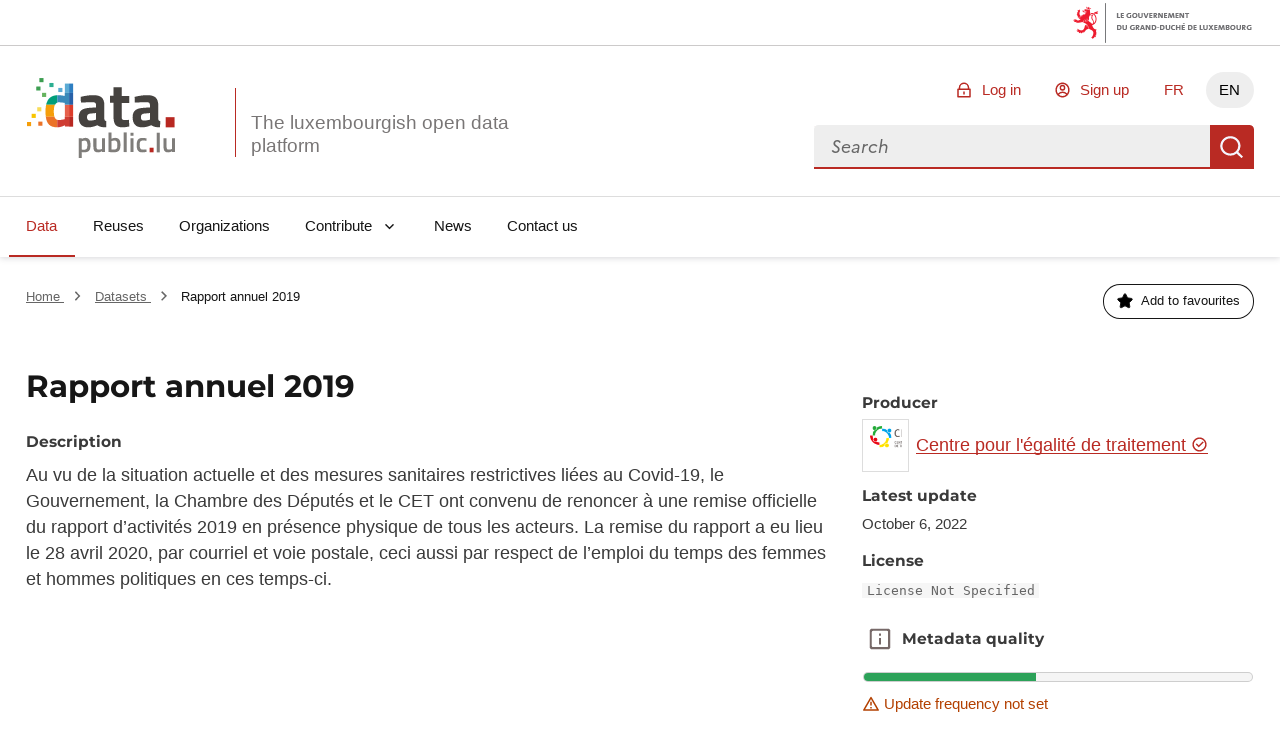

--- FILE ---
content_type: text/html; charset=utf-8
request_url: https://data.public.lu/en/datasets/rapport-annuel-2019-1/
body_size: 94639
content:
<!DOCTYPE html><html lang="en" data-fr-scheme="light" data-fr-theme="light">

<head>
    
    
    





<meta charset="utf-8" />
<title>Rapport annuel 2019 - Portail Open Data</title>
<meta property="og:type" content="website" />
<meta property="og:title" content="Rapport annuel 2019 - Portail Open Data" />
<link rel="author" href="https://data.public.lu" />
<meta name="description" content="Au vu de la situation actuelle et des mesures sanitaires…" />

<meta property="og:description" content="Au vu de la situation actuelle et des mesures sanitaires…" />
<meta property="og:image" content="https://download.data.public.lu/avatars/ed/1bb050b78244a5974caa48992899cc-100.png" />
<meta name="keywords" content="opendata, udata, dataset" />
<meta name="theme-static-root" content="/_themes/themelu/" />
<meta name="static-root" content="/static/" />
<meta name="api-root" content="/api/1/" />
<meta name="api-2-root" content="/api/2/" />
<meta name="admin-root" content="/en/admin/" />
<meta name="api-specs" content="https://data.public.lu/api/1/swagger.json"/>
<meta name="auth-url" content="/en/login" />


<meta name="demo-server-url" content="https://data.public.lu" />
<meta name="demo-server-name" content="data.public.lu" />



<meta name="api-doc-external-link" content="https://data.public.lu/fr/docapi/" />



<meta name="support-url" content="https://data.public.lu/fr/pages/faq/" />


<meta name="catalog-url" content="https://data.public.lu/fr/datasets/template-pour-linventaire-de-donnees-dans-le-cadre-de-lopen-data" />


<meta name="quality-description-length" content="100" />

<meta name="github" content="https://github.com/etalab/udata" />
<meta name="guides-quality-url" content="https://data.public.lu/fr/pages/fact-sheets/data-quality/" />
<meta name="dataset-url" content="/en/datasets/" />
<meta name="organization-url" content="/en/organizations/" />
<meta name="reuse-url" content="/en/reuses/" />
<link rel="alternate" href="https://data.public.lu/fr/datasets/rapport-annuel-2019-1/" hreflang="fr" /><link rel="alternate" href="https://data.public.lu/en/datasets/rapport-annuel-2019-1/" hreflang="en" />


<meta name="data-search-feedback-form-url" content="https://data.public.lu/fr/contact-us/"/>

<meta name="csrf-token" content="IjFmZDU4YzMwNzk1Zjg0NmVhNmYzYmRjYjcxMzBiZmVkNGMzZTMzNmIi.aXkzIw.ldDdUC982oHHTzfZPs9rqIPapvQ" />
<meta name="site-title" content="Portail Open Data" />



<meta name="check-urls" content="true" />
<meta name="unchecked-types" content="%5B%22api%22%5D" />
<meta name="territory-enabled" content="false">
<meta name="delete-me-enabled" content="true">
<meta name="search-autocomplete-enabled" content="true">
<meta name="search-autocomplete-debounce" content="200">
<meta name="resources-default-page-size" content="6">
<meta name="resources-min-count-to-show-search" content="12" />
<meta name="markdown-config" content="%7B%22attributes%22%3A%20%7B%22a%22%3A%20%5B%22href%22%2C%20%22title%22%2C%20%22rel%22%2C%20%22data-tooltip%22%5D%2C%20%22abbr%22%3A%20%5B%22title%22%5D%2C%20%22acronym%22%3A%20%5B%22title%22%5D%2C%20%22div%22%3A%20%5B%22class%22%5D%2C%20%22img%22%3A%20%5B%22alt%22%2C%20%22src%22%2C%20%22title%22%5D%7D%2C%20%22styles%22%3A%20%5B%5D%2C%20%22tags%22%3A%20%5B%22a%22%2C%20%22abbr%22%2C%20%22acronym%22%2C%20%22b%22%2C%20%22br%22%2C%20%22blockquote%22%2C%20%22code%22%2C%20%22dd%22%2C%20%22del%22%2C%20%22div%22%2C%20%22dl%22%2C%20%22dt%22%2C%20%22em%22%2C%20%22h1%22%2C%20%22h2%22%2C%20%22h3%22%2C%20%22h4%22%2C%20%22h5%22%2C%20%22h6%22%2C%20%22hr%22%2C%20%22i%22%2C%20%22img%22%2C%20%22li%22%2C%20%22ol%22%2C%20%22p%22%2C%20%22pre%22%2C%20%22small%22%2C%20%22span%22%2C%20%22strong%22%2C%20%22ul%22%2C%20%22sup%22%2C%20%22sub%22%2C%20%22table%22%2C%20%22td%22%2C%20%22th%22%2C%20%22tr%22%2C%20%22tbody%22%2C%20%22thead%22%2C%20%22tfooter%22%2C%20%22details%22%2C%20%22summary%22%5D%7D" />

<meta name="tags-config" content="%7B%22MAX_LENGTH%22%3A%2096%2C%20%22MIN_LENGTH%22%3A%203%7D" />
<meta name="read-only-enabled" content="false">
<meta name="license-groups-options" content=null />

<meta name="quality-metadata-backend-ignore" content="%5B%5D" />


<script id="json_ld" type="application/ld+json">{"@context": "http://schema.org", "@id": "633e79153addd2d5aac58e1d", "@type": "Dataset", "alternateName": "rapport-annuel-2019-1", "author": {"@context": "http://schema.org", "@id": "58de51e8111e9b7e22af948d", "@type": "GovernmentOrganization", "alternateName": "centre-pour-legalite-de-traitement-1", "dateCreated": "2017-03-31T14:56:08.823000", "dateModified": "2026-01-27T01:01:58.273000", "description": "Le Centre pour l’égalité de traitement (CET) a été créé par la loi du 28 novembre 2006. Le CET exerce ses missions en toute indépendance et a pour objet de promouvoir, d’analyser et de surveiller l’égalité de traitement entre toutes les personnes sans discrimination fondée sur la race ou l’origine ethnique, le sexe, l’orientation sexuelle, la religion ou les convictions, le handicap et l’âge.", "logo": "https://download.data.public.lu/avatars/ed/1bb050b78244a5974caa48992899cc-100.png", "name": "Centre pour l&apos;égalité de traitement", "url": "https://data.public.lu/en/organizations/centre-pour-legalite-de-traitement-1/"}, "contributedDistribution": [], "dateCreated": "2022-10-06T08:43:33.193000", "dateModified": "2022-10-06T08:45:30.239000", "description": "Au vu de la situation actuelle et des mesures sanitaires restrictives liées au Covid-19, le Gouvernement, la Chambre des Députés et le CET ont convenu de renoncer à une remise officielle du rapport d’activités 2019 en présence physique de tous les acteurs. La remise du rapport a eu lieu le 28 avril 2020, par courriel et voie postale, ceci aussi par respect de l’emploi du temps des femmes et hommes politiques en ces temps-ci.", "distribution": [{"@id": "876ee4bb-2316-4ead-a511-dcc549f05653", "@type": "DataDownload", "contentSize": 1421497, "contentUrl": "https://download.data.public.lu/resources/rapport-annuel-2019-1/20221006-084441/jahresbericht-2019.pdf", "dateCreated": "2022-10-06T08:44:42.215000", "dateModified": "2022-10-06T08:45:30.228000", "description": "Angesichts der derzeitigen Lage und der restriktiven sanitären Maßnahmen im Zusammenhang mit Covid-19 kamen die Regierung, die Abgeordnetenkammer und das CET überein, auf eine offizielle Übergabe des Tätigkeitsberichtes 2019 in physischer Anwesenheit aller Akteure zu verzichten. Dieser wurde am heutigen Tag per E-Mail und Postsendung vorgelegt, dies auch aus Respekt vor dem prallen Terminplan aller PolitikerInnen in diesen Zeiten.", "encodingFormat": "pdf", "extras": [{"@type": "http://schema.org/PropertyValue", "name": "analysis:content-length", "value": 1421497}, {"@type": "http://schema.org/PropertyValue", "name": "analysis:checksum", "value": "14bb34bb737f362348ec37f35be16573943359d7"}, {"@type": "http://schema.org/PropertyValue", "name": "analysis:mime-type", "value": "application/pdf"}, {"@type": "http://schema.org/PropertyValue", "name": "analysis:last-modified-at", "value": "2022-10-06T06:44:43+00:00"}, {"@type": "http://schema.org/PropertyValue", "name": "analysis:last-modified-detection", "value": "last-modified-header"}, {"@type": "http://schema.org/PropertyValue", "name": "check:status", "value": 200}, {"@type": "http://schema.org/PropertyValue", "name": "check:timeout", "value": false}, {"@type": "http://schema.org/PropertyValue", "name": "check:date", "value": "2025-08-19T22:49:25.401924+00:00"}, {"@type": "http://schema.org/PropertyValue", "name": "check:headers:content-type", "value": "application/pdf"}, {"@type": "http://schema.org/PropertyValue", "name": "check:headers:content-length", "value": 1421497}], "fileFormat": "application/pdf", "name": "Jahresbericht 2019", "url": "https://data.public.lu/en/datasets/r/876ee4bb-2316-4ead-a511-dcc549f05653"}, {"@id": "34270de7-e410-4da4-a794-654ed45b551d", "@type": "DataDownload", "contentSize": 2611349, "contentUrl": "https://download.data.public.lu/resources/rapport-annuel-2019-1/20221006-084347/rapport-dactivites-2019.pdf", "dateCreated": "2022-10-06T08:43:47.955000", "dateModified": "2022-10-06T08:43:58.276000", "description": "Au vu de la situation actuelle et des mesures sanitaires restrictives liées au Covid-19, le Gouvernement, la Chambre des Députés et le CET ont convenu de renoncer à une remise officielle du rapport d’activités 2019 en présence physique de tous les acteurs. La remise du rapport a eu lieu le 28 avril 2020, par courriel et voie postale, ceci aussi par respect de l’emploi du temps des femmes et hommes politiques en ces temps-ci.", "encodingFormat": "pdf", "extras": [{"@type": "http://schema.org/PropertyValue", "name": "analysis:content-length", "value": 2611349}, {"@type": "http://schema.org/PropertyValue", "name": "analysis:checksum", "value": "ad7b1534f1f27f6115525a2467dd0738983c490d"}, {"@type": "http://schema.org/PropertyValue", "name": "analysis:mime-type", "value": "application/pdf"}, {"@type": "http://schema.org/PropertyValue", "name": "analysis:last-modified-at", "value": "2022-10-06T06:43:48+00:00"}, {"@type": "http://schema.org/PropertyValue", "name": "analysis:last-modified-detection", "value": "last-modified-header"}, {"@type": "http://schema.org/PropertyValue", "name": "check:status", "value": 200}, {"@type": "http://schema.org/PropertyValue", "name": "check:timeout", "value": false}, {"@type": "http://schema.org/PropertyValue", "name": "check:date", "value": "2025-08-06T17:48:27.267456+00:00"}, {"@type": "http://schema.org/PropertyValue", "name": "check:headers:content-type", "value": "application/pdf"}, {"@type": "http://schema.org/PropertyValue", "name": "check:headers:content-length", "value": 2611349}], "fileFormat": "application/pdf", "name": "Rapport annuel 2019", "url": "https://data.public.lu/en/datasets/r/34270de7-e410-4da4-a794-654ed45b551d"}], "extras": [], "keywords": "", "name": "Rapport annuel 2019", "url": "https://data.public.lu/en/datasets/rapport-annuel-2019-1/"}</script>




    <meta name="viewport" content="width=device-width, initial-scale=1.0">
    
    
    <link href="/_themes/themelu/assets/style.css?_=20.0.3+themelu" rel="stylesheet">
    <link href="/_themes/themelu/assets/index.css?_=20.0.3+themelu" rel="stylesheet">
    <link rel="shortcut icon" href="/_themes/themelu/img/favicon.png?_=20.0.3+themelu">
    
    
    <link href="/en/datasets/recent.atom" rel="alternate" type="application/atom+xml"
        title="Recent datasets" />

    <link href="/en/reuses/recent.atom" rel="alternate" type="application/atom+xml"
        title="Recent reuses" />

    

<link rel="canonical" href="/en/datasets/rapport-annuel-2019-1/" />
<link rel="alternate" type="application/json+oembed" href="/api/1/oembed?url=https%3A%2F%2Fdata.public.lu%2Fen%2Fdatasets%2Frapport-annuel-2019-1%2F"
    title="Rapport%20annuel%202019" />



    

    

</head>

<body class="dataset-display theme-gouvfr">

    <nav role="navigation"  aria-label="Quick access">
        <a class="skiplink" href="#skipdest">Skip to content</a>
    </nav>
    <div id="govbar" class="govbar">
        <span class="govbar-logo" lang="fr" title="Gouvernement du Grand-Duché de Luxembourg">
            <img src="//cdn.public.lu/pictures/logos/gov/gov-light.png" srcset="//cdn.public.lu/pictures/logos/gov/gov-light-hdpi.png 1.5x,
      //cdn.public.lu/pictures/logos/gov/gov-light-xhdpi.png 2x,
      //cdn.public.lu/pictures/logos/gov/gov-light-xxhdpi.png 3x" alt="Gouvernement du Grand-Duché de Luxembourg">
        </span>
    </div>


    <div id="app">
        
    
    





<header role="banner" class="fr-header">
    

    
    <div class="fr-header__body">
        <div class="fr-container">
            <!--[if lte IE 8]>
                
  <div class="bg-alt-green-tilleul-verveine fr-p-3v fr-mb-1w">
    <div class="fr-container">
      <p class="fr-grid-row fr-grid-row--middle fr-my-0">
        <span class="fr-icon-alert-line fr-mr-1w" aria-hidden="true"></span>
        Internet Explorer 8 and below are not anymore supported.
                Please upgrade or change your browser to access the website.
                <a class="fr-link" href="http://browsehappy.com/">More information →</a>
      </p>
    </div>
  </div>

            <![endif]-->
            <div class="fr-header__body-row">
                <div class="fr-header__brand fr-enlarge-link">
                    <div class="fr-header__brand-top">
                        <div class ="lux-logo-wrapper fr-enlarge-link">
                            <div class="fr-header__logo">
                                <svg aria-hidden="true" enable-background="new 0 0 193.4 104.5" viewBox="0 0 193.4 104.5" xmlns="http://www.w3.org/2000/svg"><g transform="translate(-16.601562 -14.230469)"><path d="m99.5 60.7c-2.8.3-4.5 1.6-4.5 4.5 0 2.8 1 4.7 3.9 4.7 3.5 0 7.9-1.3 7.9-1.3v-8.6zm18.1 6.1c.2 2.4.5 3.4 2.7 3.8l-.3 8.1c-5.4 0-8.1-.6-11.5-2.8 0 0-5.8 2.8-11.8 2.8-8.4 0-12.5-4.7-12.5-13.2 0-9.1 5.2-11.7 14.1-12.3l8.6-.6v-2.5c0-3.5-1.5-4.3-4.7-4.3-5.3 0-15.1.6-15.1.6l-.3-7.5s8.6-2.3 16.3-2.3c10.5 0 14.6 4.1 14.6 13.5v16.7z" fill="#45423f"/><path d="m140.3 46.7v16.5c0 4 0 5.9 3.4 5.9 2.3 0 6.1-.2 6.1-.2l.5 8.6s-5.4 1.2-8.2 1.2c-9.7 0-12.5-3.7-12.5-15.3v-16.7h-4.7v-9.2h4.7v-11.1h10.8v11.2h9.9v9.2h-10z" fill="#45423f"/><path d="m169.9 60.7c-2.8.2-4.5 1.6-4.5 4.5 0 2.8 1 4.7 3.9 4.7 3.5 0 7.9-1.3 7.9-1.3v-8.6zm18.1 6.1c.2 2.4.5 3.4 2.7 3.8l-.3 8.1c-5.4 0-8.1-.6-11.5-2.8 0 0-5.8 2.8-11.8 2.8-8.4 0-12.5-4.7-12.5-13.2 0-9.1 5.2-11.7 14.1-12.3l8.6-.6v-2.5c0-3.5-1.5-4.3-4.7-4.3-5.3 0-15.1.6-15.1.6l-.3-7.5s8.6-2.3 16.3-2.3c10.5 0 14.6 4.1 14.6 13.5v16.7z" fill="#45423f"/><path d="m197.8 65.4h11.6v13.3h-11.6z" fill="#b82821"/><g fill="#7f7d7a"><path d="m88 97v10.7c.2 0 1.9.3 3.2.3 3.4 0 4.4-1.8 4.4-6.2 0-4.2-1.3-5.8-3.6-5.8-1.9-.1-4 1-4 1m-3.9-4.2h3.9v1.1s2.5-1.5 4.7-1.5c4.7 0 6.9 2.7 6.9 9.3 0 7.5-2.5 9.6-8.1 9.6-1.5 0-3.2-.3-3.4-.3v7.7h-4z"/><path d="m118.4 92.8v18.2h-3.9v-1.1s-2.6 1.5-4.9 1.5c-5.2 0-6.3-2.7-6.3-9.1v-9.5h4v9.5c0 4 .3 5.5 3.1 5.5 2.2 0 4.1-.9 4.1-.9v-14.1z"/><path d="m134.7 101.6c0-4.1-1.1-5.7-3.5-5.7-1.9 0-4.1.7-4.1.7v11s2 .1 2.7.1c4.1.1 4.9-1.6 4.9-6.1m4 0c0 7.5-2.4 9.7-8.9 9.7-1.9 0-6.6-.4-6.6-.4v-25.6h3.9v8.2s2.5-1.1 4.5-1.1c5 0 7.1 2.5 7.1 9.2"/><path d="m142.9 85.3h4v25.7h-4z"/><path d="m151.8 92.8h4v18.2h-4zm0-7.2h4v4.2h-4z"/><path d="m172.8 93.1-.1 3.1s-2.9-.3-4.2-.3c-3.8 0-4.6 1.5-4.6 5.7 0 4.6.8 6.2 4.7 6.2 1.4 0 4.2-.3 4.2-.3l.1 3.2s-3.7.7-5.5.7c-5.6 0-7.5-2.8-7.5-9.7 0-6.5 2.2-9.2 7.6-9.2 1.8-.1 5.3.6 5.3.6"/></g><path d="m176.8 105.3h5.2v6h-5.2z" fill="#b82821"/><path d="m186.1 85.7h4v25.7h-4z" fill="#7f7d7a"/><path d="m210 92.8v18.2h-3.9v-1.1s-2.6 1.5-4.9 1.5c-5.2 0-6.3-2.7-6.3-9.1v-9.5h4v9.5c0 4 .3 5.5 3.1 5.5 2.2 0 4.1-.9 4.1-.9v-14.1z" fill="#7f7d7a"/><path d="m56 46.4v-9.7c-7.8.4-12.6 4.3-14.4 12.6h11.6c.7-1.5 1.6-2.4 2.8-2.9" fill="#009e7a"/><path d="m51.7 57.5c0-3.7.5-6.4 1.4-8.2h-11.5c-.5 2.4-.8 5.1-.8 8.2 0 2.7.1 5.2.4 7.4h11.3c-.6-1.8-.8-4.3-.8-7.4" fill="#f59e0a"/><path d="m52.5 64.9h-11.3c1.2 9.1 5.3 13.7 14.8 13.8v-9.9c-1.7-.6-2.9-1.8-3.5-3.9" fill="#eb7328"/><path d="m66.1 33.6h5.5v-12.1h-5.5z" fill="#5cabd4"/><path d="m57.4 36.6c-.5 0-1 0-1.4.1v9.7c.7-.3 1.4-.4 2.2-.4 3.5 0 7.9.8 7.9.8v2.5h5.5v-15.7h-5.5v4.1s-5.7-1.1-8.7-1.1" fill="#3a8aba"/><path d="m66.1 64.9h5.5v-15.6h-5.5z" fill="#e6614c"/><path d="m66.1 64.9v3s-4 1.2-7.8 1.2c-.9 0-1.6-.1-2.3-.3v9.9h.5c4.1 0 9.7-2.7 9.7-2.7v1.7h5.4v-12.8z" fill="#cf3d33"/><path d="m76.9 21.5h-5.3v12.2h5.3z" fill="#2e7fc2"/><path d="m71.6 49.3h5.3v-15.7h-5.3z" fill="#2861a8"/><path d="m71.6 64.9h5.3v-15.6h-5.3z" fill="#dc3d2b"/><path d="m71.6 77.8h5.3v-12.9h-5.3z" fill="#b82821"/><path d="m38.2 19.7h-5.4v-5.4h5.4z" fill="#3d9e51"/><path d="m41.7 39h-5.4v-5.4h5.4z" fill="#66b35e"/><path d="m62.9 32.6h-5.4v-5.4h5.4z" fill="#5cabd4"/><path d="m51.3 26.1h-5.4v-5.4h5.4z" fill="#2bae91"/><path d="m35.4 57.8h-5.4v-5.4h5.4z" fill="#f8dc59"/><path d="m28.1 66.4h-5.4v-5.4h5.4z" fill="#f8c500"/><path d="m34.2 30.7-5.4-.1.1-5.4 5.4.1z" fill="#3d9e51"/><path d="m36.8 76.6h-5.4v-5.4h5.4z" fill="#eb7328"/><path d="m22 77.1h-5.4v-5.4h5.4z" fill="#f59e0a"/></g></svg>
                            </div>
                            <h1 class="fr-header__service">
                                <a class="logo-slogan noselect" href="/en/" title="Go back to home page, the luxembourgish open data platform">
                                    The luxembourgish open data platform
                                </a>
                            </h1>
                        </div>
                        <div class="fr-header__navbar">
                            <button
                                class="fr-btn--search fr-btn"
                                data-fr-opened="false"
                                aria-controls="modal-search"
                                title="Search for data"
                            >
                                Search for data
                            </button>
                            <button
                                class="fr-btn--menu fr-btn"
                                data-fr-opened="false"
                                aria-controls="modal-mobile-menu"
                                aria-haspopup="menu"
                                title="Open menu"
                                id="fr-btn-menu-mobile"
                            >
                                Open menu
                            </button>
                        </div>
                    </div>
                </div>
                <div class="fr-header__tools">
                    <div class="fr-header__tools-links">
                        <ul class="fr-btns-group">
                            
                                <li>
                                    <a
                                        href="/en/login?next=%2Fen%2Fdatasets%2Frapport-annuel-2019-1%2F"
                                        class="fr-btn fr-icon-lock-line"
                                    >
                                        Log in
                                    </a>
                                </li>
                                
                                <li>
                                    <a
                                        href="/en/register?next=%2Fen%2Fdatasets%2Frapport-annuel-2019-1%2F"
                                        class="fr-btn fr-icon-account-line"
                                    >
                                        Sign up
                                    </a>
                                </li>
                                
                            

                            
                            
                            <li class="desktop-lang">
                                
                                    
                                

                                
                                
                                <a href="https://data.public.lu/fr/datasets/rapport-annuel-2019-1/" lang="fr" hreflang="fr" title="FR - version française" class="fr-btn">FR</a>
                                
                            </li>
                            
                            <li class="desktop-lang">
                                
                                    
                                

                                
                                <a href="#" lang="en" hreflang="en" title="EN - english version" class="current-lang fr-btn" aria-current="true">EN</a>
                                
                            </li>
                            


                        </ul>
                    </div>
                    <div class="fr-header__search fr-modal" id="modal-search">
                        <div class="fr-container fr-container-lg--fluid relative overflow-visible">
                            <button class="fr-btn--close fr-btn" aria-controls="modal-search">Close</button>
                            <form action="/datasets">
                                <div class="fr-grid-row vuejs">
                                    <menu-search></menu-search>
                                </div>
                                <noscript class="fr-grid-row">
                                    <div
                                        id="no-script-search-bar"
                                        class="fr-search-bar"
                                        role="search"
                                    >
                                        <label class="fr-label" for="no-script-search-bar-input" id="no-script-search-bar-label">
                                        Search for data
                                        </label>
                                        <input
                                            class="fr-input fr-col"
                                            placeholder="Search for data"
                                            type="search"
                                            id="no-script-search-bar-input"
                                            name="q"
                                        />
                                        <button
                                            type="submit"
                                            class="fr-btn"
                                            title="Search for data"
                                        >
                                            Search for data
                                        </button>
                                    </noscript>
                            </form>
                        </div>
                    </div>
                </div>
            </div>
        </div>
    </div>
    <div class="fr-header__menu fr-modal" id="modal-mobile-menu" aria-labelledby="fr-btn-menu-mobile">
        <div class="fr-container">
            <button class="fr-btn--close fr-btn" aria-controls="modal-mobile-menu">Close</button>
            <div class="fr-header__menu-links"></div>
            <nav class="fr-nav" id="navigation" role="navigation" aria-label="Main Menu" role="navigation">
                <ul class="fr-nav__list">
                    
                        
                        <li class="fr-nav__item">
                            
                            <a
                                class="fr-nav__link"
                                href="/en/datasets/"
                                aria-current="page" 
                                target="_self"
                            >
                                Data
                            </a>
                            
                        </li>
                    
                        
                        <li class="fr-nav__item">
                            
                            <a
                                class="fr-nav__link"
                                href="/en/reuses/"
                                
                                target="_self"
                            >
                                Reuses
                            </a>
                            
                        </li>
                    
                        
                        <li class="fr-nav__item">
                            
                            <a
                                class="fr-nav__link"
                                href="/en/organizations/"
                                
                                target="_self"
                            >
                                Organizations
                            </a>
                            
                        </li>
                    
                        
                        <li class="fr-nav__item">
                            
                            
                            
                            <button class="fr-nav__btn" aria-expanded="false" aria-controls="Contribute" >Contribute</button>
                            <div class="fr-collapse fr-menu" id="Contribute">
                                <ul class="fr-menu__list">
                                    
                                    
                                    <li>
                                        <a
                                            class="fr-nav__link"
                                            href="/en/admin/dataset/new"
                                            
                                            target="_self"
                                        >
                                            Publish a dataset
                                        </a>
                                    </li>
                                    
                                    
                                    <li>
                                        <a
                                            class="fr-nav__link"
                                            href="/en/admin/reuse/new"
                                            
                                            target="_self"
                                        >
                                            Publish a reuse
                                        </a>
                                    </li>
                                    
                                </ul>
                            </div>
                            
                        </li>
                    
                        
                        <li class="fr-nav__item">
                            
                            <a
                                class="fr-nav__link"
                                href="/en/posts/"
                                
                                target="_self"
                            >
                                News
                            </a>
                            
                        </li>
                    
                        
                        <li class="fr-nav__item">
                            
                            <a
                                class="fr-nav__link"
                                href="/en/contact-us/"
                                
                                target="_self"
                            >
                                Contact us
                            </a>
                            
                        </li>
                    
                </ul>
            </nav>
        </div>
    </div>
</header>

<div data-show-no-js>
    <div class="fr-notice fr-notice--warning">
        <div class="fr-container">
            <div class="fr-notice__body">
                <p class="fr-notice__title">
                    This is a degraded experience of Portail Open Data. Please enable JavaScript and use an up to date browser.
                </p>
            </div>
        </div>
    </div>
</div>
    
    
    
    
    
    <main id="skipdest" role="main">
        



<section class="breadcrumb-bar fr-pt-3w fr-mb-4w">
    <div class="fr-container">
        <div class="fr-grid-row fr-grid-row--gutters fr-grid-row--middle">
        
            <nav
                role="navigation"
                aria-label="You're here:"
                class="fr-breadcrumb fr-col-12  fr-col-md-6  fr-m-0"
            >
                <ol class="fr-breadcrumb__list">
                    <li>
                        <a class="fr-breadcrumb__link" href="/en/">
                            Home
                        </a>
                    </li>
                    
    
        <li>
            <a class="fr-breadcrumb__link" href="/en/datasets/">
                Datasets
            </a>
        </li>
        <li>
            <a class="fr-breadcrumb__link" aria-current="page">
                Rapport annuel 2019
            </a>
        </li>
    

                </ol>
            </nav>
        
        
            <div class="fr-col-12  fr-col-md-6 ">
                <div class="fr-grid-row fr-grid-row--right">
                    


<div class="fr-col-auto vuejs">
    <follow-button 
        url="https://data.public.lu/api/1/datasets/633e79153addd2d5aac58e1d/followers/"
        >
    </follow-button>
</div>

<!--  -->


                </div>
            </div>
        
        </div>
    </div>
</section>




<div class="content fr-container fr-mb-10v">
    
    <div class="fr-grid-row fr-grid-row--gutters vuejs">
        <section class="fr-col-12 fr-col-md-8">
            <read-more max-height="description" class="fr-mb-n1w">
                <h1 class="fr-mb-5v fr-h3">
                    Rapport annuel 2019
                    
                </h1>
                <h2 id="description" class="subtitle fr-mb-1w">Description</h2>
                <div class="markdown"><p>Au vu de la situation actuelle et des mesures sanitaires restrictives liées au Covid-19, le Gouvernement, la Chambre des Députés et le CET ont convenu de renoncer à une remise officielle du rapport d’activités 2019 en présence physique de tous les acteurs. La remise du rapport a eu lieu le 28 avril 2020, par courriel et voie postale, ceci aussi par respect de l’emploi du temps des femmes et hommes politiques en ces temps-ci.</p></div>
            </read-more>
        </section>
        <section class="fr-col-12 fr-col-md-4" data-read-more-max-height="description">
            
            
                <h2 id="producer" class="subtitle fr-mb-1v">Producer</h2>
                
                

<div class="fr-grid-row fr-grid-row--middle">
    <div class="fr-col-auto">
        <div class="border border-default-grey fr-p-1-5v fr-mr-1-5v">
            <img
                src="https://download.data.public.lu/avatars/ed/1bb050b78244a5974caa48992899cc-60.png"
                alt=""
                width="32"
                height="32"
            />
        </div>
    </div>
    <p class="fr-col fr-m-0">
        
            <a class="fr-link" href="/en/organizations/centre-pour-legalite-de-traitement-1/">
                
Centre pour l&#39;égalité de traitement

<span
    class="fr-icon-success-line fr-icon--sm text-blue-400"
    title="The identity of this public service is certified by Portail Open Data"
    aria-hidden="true"
  >



            </a>
        
        </p>
</div>
                
            
            
            
            
            <div class="fr-my-3v fr-text--sm">
                
            </div>
            <h2 class="subtitle fr-mt-3v fr-mb-1v">Latest update</h2>
            <p class="fr-text--sm fr-mt-0 fr-mb-3v">
                October 6, 2022
            </p>
            
            <h2 class="subtitle fr-mt-3v fr-mb-1v">License</h2>
            <p class="fr-text--sm fr-mt-0 fr-mb-3v">
                <code class="bg-alt-grey fr-px-1v text-grey-380">
                
                License Not Specified
                
                </code>
            </p>
            
            

<section aria-labelledby="metadata-quality">
    <div class="fr-grid-row fr-grid-row--middle fr-ml-n1v">
        





 <div class="vuejs">
    <toggletip class="fr-btn fr-btn--tertiary-no-outline fr-btn--secondary-grey-500 fr-icon-info-line">
        
    
        
            Metadata quality
        
    

        <template v-slot:toggletip>
            
    
        <h5 class="fr-text--sm fr-my-0">Metadata quality:</h5>
        

    <p class="fr-my-0 fr-my-1w">
        <span class="fr-icon-check-line" aria-hidden="true"></span>
        Data description filled
    </p>


        

    <p class="fr-my-0 fr-my-1w">
        <span class="fr-icon-check-line" aria-hidden="true"></span>
        Files documented
    </p>


        

    <p class="fr-my-0 fr-my-1w">
        <span class="fr-icon-check-line" aria-hidden="true"></span>
        License filled
    </p>


        

    <p class="fr-my-0 text-mention-grey fr-my-1w">
        <span class="fr-icon-warning-line" aria-hidden="true"></span>
        Update frequency not set
    </p>


        

    <p class="fr-my-0 text-mention-grey fr-my-1w">
        <span class="fr-icon-warning-line" aria-hidden="true"></span>
        File formats are closed
    </p>


        

    <p class="fr-my-0 text-mention-grey fr-my-1w">
        <span class="fr-icon-warning-line" aria-hidden="true"></span>
        Temporal coverage not set
    </p>


        

    <p class="fr-my-0 text-mention-grey fr-my-1w">
        <span class="fr-icon-warning-line" aria-hidden="true"></span>
        Spatial coverage not set
    </p>


        

    <p class="fr-my-0 fr-my-1w">
        <span class="fr-icon-check-line" aria-hidden="true"></span>
        All files are available
    </p>


        <div class="fr-grid-row fr-grid-row--right not-enlarged">
            <a
                href="https://data.public.lu/fr/pages/fact-sheets/data-quality/"
                target="_blank"
                rel="noopener"
                title="Learn more about this indicator - opens a new window"
            >
                Learn more about this indicator
            </a>
        </div>
    

        </template>
    </toggletip>
</div>


        <h2 class="subtitle fr-m-0" aria-hidden="true">
            Metadata quality
        </h2>
    </div>
    


<meter
    class="quality-score w-100"
    min="0"
    low="0"
    high="1.0"
    max="1"
    optimum="1"
    value="0.4444444444444444"
>
    44.0%
</meter>

    
    


    


    


    

    <div class="text-default-warning fr-grid-row fr-grid-row--middle fr-my-1v">
        <div class="fr-mr-1v"><span class="fr-icon-warning-line fr-icon--sm" aria-hidden="true"></span></div>
        <p class="fr-text--sm fr-m-0">Update frequency not set</p>
    </div>


    

    <div class="text-default-warning fr-grid-row fr-grid-row--middle fr-my-1v">
        <div class="fr-mr-1v"><span class="fr-icon-warning-line fr-icon--sm" aria-hidden="true"></span></div>
        <p class="fr-text--sm fr-m-0">File formats are closed</p>
    </div>


    

    <div class="text-default-warning fr-grid-row fr-grid-row--middle fr-my-1v">
        <div class="fr-mr-1v"><span class="fr-icon-warning-line fr-icon--sm" aria-hidden="true"></span></div>
        <p class="fr-text--sm fr-m-0">Temporal coverage not set</p>
    </div>


    

    <div class="text-default-warning fr-grid-row fr-grid-row--middle fr-my-1v">
        <div class="fr-mr-1v"><span class="fr-icon-warning-line fr-icon--sm" aria-hidden="true"></span></div>
        <p class="fr-text--sm fr-m-0">Spatial coverage not set</p>
    </div>


    


    
</section>

        </section>
    </div>
</div>
<div class="fr-mb-10v">
    
</div>
<div class="fr-tabs fr-tabs--full-page">
    <div class="fr-container">
        <ul class="fr-tabs__list" role="tablist" aria-label="In-page navigation">
            <li role="presentation">
                
                <button
                    id="resources"
                    class="fr-tabs__tab"
                    tabindex="0"
                    role="tab"
                    
                        aria-selected="true"
                    
                    aria-controls="resources-panel"
                    data-update-url="resources"
                    data-previous-url="resource-"
                >
                    Files
                    <sup>2</sup>
                </button>
            </li>
            <li role="presentation">
                <button
                    id="community-reuses"
                    class="fr-tabs__tab"
                    tabindex="-1"
                    role="tab"
                    
                        aria-selected="false"
                    
                    aria-controls="community-reuses-panel"
                    data-update-url="community-reuses"
                >
                    Reuses
                    <sup>0</sup>
                </button>
            </li>
            <li role="presentation">
                <button
                    id="discussions"
                    class="fr-tabs__tab"
                    tabindex="-1"
                    role="tab"
                    aria-selected="false"
                    aria-controls="discussions-panel"
                    data-update-url="discussions"
                    data-previous-url="discussion-"
                >
                    Discussions
                    <sup>0</sup>
                </button>
            </li>
            <li role="presentation">
                <button
                    id="community-resources"
                    class="fr-tabs__tab"
                    tabindex="-1"
                    role="tab"
                    aria-selected="false"
                    aria-controls="community-resources-panel"
                    data-update-url="community-resources"
                >
                    Community resources
                    <sup>0</sup>
                </button>
            </li>
            <li role="presentation">
                <button
                    id="information"
                    class="fr-tabs__tab"
                    tabindex="-1"
                    role="tab"
                    aria-selected="false"
                    aria-controls="information-panel"
                    data-update-url="information"
                >
                    Information
                </button>
            </li>
        </ul>
        <ul class="fr-tabs__list" role="navigation" aria-label="In-page navigation">
            <li role="presentation">
                
                <a
                    id="resources"
                    class="fr-tabs__tab"
                    href="#resources-panel"
                >
                    Files
                    <sup>2</sup>
                </a>
            </li>
            <li role="presentation">
                <a
                    id="community-reuses"
                    class="fr-tabs__tab"
                    href="#community-reuses-panel"
                >
                    Reuses
                    <sup>0</sup>
                </a>
            </li>
            <li role="presentation">
                <a
                    id="discussions"
                    class="fr-tabs__tab"
                    href="#discussions-panel"
                >
                    Discussions
                    <sup>0</sup>
                </a>
            </li>
            <li role="presentation">
                <a
                    id="community-resources"
                    class="fr-tabs__tab"
                    href="#community-resources-panel"
                >
                    Community resources
                    <sup>0</sup>
                </a>
            </li>
            <li role="presentation">
                <a
                    id="information"
                    class="fr-tabs__tab"
                    href="#information-panel"
                >
                    Information
                </a>
            </li>
        </ul>
    </div>
    <div
        id="resources-panel"
        class="fr-tabs__panel"
        role="tabpanel"
        aria-labelledby="resources"
        tabindex="0"
    >
        <div class="fr-container">
            <div class="ressources-files vuejs fr-mb-5v">
                <dataset-resource-from-hash
                    dataset-id="633e79153addd2d5aac58e1d"
                    type-label=""
                    :can-edit="false"
                ></dataset-resource-from-hash>
                
                
                
                
                
                
                    <dataset-resources
                        dataset-id="633e79153addd2d5aac58e1d"
                        type="main"
                        type-label="2 Main files"
                        :can-edit="false"
                        :show-total="false"
                        :first-group="true"
                    >
                    </dataset-resources>
                    <noscript>
                        <h2 class="fr-mt-4w fr-mb-1w subtitle subtitle--uppercase">
                            2 Main files 
                        </h2>
                        
                        
                        



<article>
    <header
        class="fr-py-2w fr-grid-row fr-grid-row--middle no-wrap wrap-md justify-between border-bottom border-default-grey"
        id="resource-876ee4bb-2316-4ead-a511-dcc549f05653-header"
    >
        <div class="fr-col-auto fr-grid-row fr-grid-row--top no-wrap">
            <div class="fr-col-auto fr-mx-3v fr-icon-svg fr-icon--sm">
                <svg width="100%" height="100%" viewBox="0 0 13 14" version="1.1" xmlns="http://www.w3.org/2000/svg" xmlns:xlink="http://www.w3.org/1999/xlink" xml:space="preserve" style="fill-rule:evenodd;clip-rule:evenodd;stroke-linejoin:round;stroke-miterlimit:2;"><rect x="0" y="0" width="12.25" height="14" style="fill:none;"/><path d="M3.5,4.156c0,0.137 0.082,0.219 0.219,0.219l5.687,0c0.11,0 0.219,-0.082 0.219,-0.219l0,-0.875c0,-0.109 -0.109,-0.218 -0.219,-0.218l-5.687,-0c-0.137,-0 -0.219,0.109 -0.219,0.218l-0,0.875Zm0.219,2.407l5.687,-0c0.11,-0 0.219,-0.083 0.219,-0.219l0,-0.875c0,-0.11 -0.109,-0.219 -0.219,-0.219l-5.687,0c-0.137,0 -0.219,0.109 -0.219,0.219l-0,0.875c-0,0.136 0.082,0.219 0.219,0.219Zm8.175,4.375c0.192,-0.028 0.356,-0.219 0.356,-0.438l-0,-10.062c-0,-0.219 -0.219,-0.438 -0.438,-0.438l-9.625,0c-1.23,0 -2.187,0.984 -2.187,2.188l-0,9.625c-0,1.23 0.957,2.187 2.187,2.187l9.625,0c0.219,0 0.438,-0.191 0.438,-0.437l-0,-0.438c-0,-0.191 -0.164,-0.383 -0.356,-0.41c-0.136,-0.356 -0.136,-1.422 0,-1.777Zm-1.121,-0c-0.082,0.492 -0.082,1.285 0,1.75l-8.586,-0c-0.492,-0 -0.875,-0.383 -0.875,-0.875c0,-0.465 0.383,-0.875 0.875,-0.875l8.586,-0Zm0.164,-9.625l0,8.312l-8.75,0c-0.328,0 -0.628,0.082 -0.875,0.191l0,-7.628c0,-0.465 0.383,-0.875 0.875,-0.875l8.75,-0Z" style="fill:#3a3a3a;fill-rule:nonzero;"/></svg>
            </div>
            <div class="fr-col-auto">
                <h4
                    class="fr-col-auto fr-mb-1w fr-mr-1v"
                    id="resource-876ee4bb-2316-4ead-a511-dcc549f05653-title"
                >
                    Jahresbericht 2019
                </h4>
                <div class="fr-my-0 text-grey-380 fr-grid-row fr-grid-row--middle">
                    
                    <p class="fr-text--xs fr-m-0 dash-after">Updated on October 6, 2022</p>
                    <p class="fr-text--xs fr-m-0 dash-after">
                        pdf
                        
                            (1.4MB)
                        
                    </p>
                    <p class="fr-text--xs fr-m-0">0 downloads</p>
                </div>
            </div>
        </div>
        <div class="fr-col-auto fr-ml-auto">
            <ul class="fr-grid-row fr-grid-row--middle no-wrap wrap-md">
                
                
                    <li class="fr-col-auto">
                        <a
                            href="https://data.public.lu/en/datasets/r/876ee4bb-2316-4ead-a511-dcc549f05653"
                            title="Download file"
                            download
                            class="fr-btn fr-btn--sm fr-icon-download-line matomo_download"
                        ></a>
                    </li>
                
            </ul>
        </div>
    </header>
    <section
        class="fr-p-3w border-bottom border-default-grey"
        aria-labelledby="resource-876ee4bb-2316-4ead-a511-dcc549f05653-title"
        id="resource-876ee4bb-2316-4ead-a511-dcc549f05653"
    >
        <div class="fr-grid-row fr-grid-row--gutters">
            
    <dl class="fr-col-12 fr-col-sm-4 fr-col-md-6 fr-col-lg-3 fr-my-0">
        
                
    <dt class="fr-text--sm fr-my-0 fr-text--bold">
        URL
    </dt>

                
    <dd class="fr-text--sm fr-ml-0 fr-mt-0 fr-mb-2w text-overflow-ellipsis text-mention-grey">
        
                    <a class="unstyled" href="https://download.data.public.lu/resources/rapport-annuel-2019-1/20221006-084441/jahresbericht-2019.pdf">https://download.data.public.lu/resources/rapport-annuel-2019-1/20221006-084441/jahresbericht-2019.pdf</a>
                
    </dd>

                
    <dt class="fr-text--sm fr-my-0 fr-text--bold">
        Permalink
    </dt>

                
    <dd class="fr-text--sm fr-ml-0 fr-mt-0 fr-mb-2w text-overflow-ellipsis text-mention-grey">
        
                    <a class="unstyled" href="https://data.public.lu/en/datasets/r/876ee4bb-2316-4ead-a511-dcc549f05653">https://data.public.lu/en/datasets/r/876ee4bb-2316-4ead-a511-dcc549f05653</a>
                
    </dd>

                
                    
    <dt class="fr-text--sm fr-my-0 fr-text--bold">
        sha1
    </dt>

                    
    <dd class="fr-text--sm fr-ml-0 fr-mt-0 fr-mb-2w  text-mention-grey">
        
                        14bb34bb737f362348ec37f35be16573943359d7
                    
    </dd>

                
                
    <dt class="fr-text--sm fr-my-0 fr-text--bold">
        MIME Type
    </dt>

                
    <dd class="fr-text--sm fr-ml-0 fr-mt-0 fr-mb-2w text-overflow-ellipsis text-mention-grey">
        
                    application/pdf
                
    </dd>

            
    </dl>

            
    <dl class="fr-col-12 fr-col-sm-4 fr-col-md-6 fr-col-lg-3 fr-my-0">
        
                
    <dt class="fr-text--sm fr-my-0 fr-text--bold">
        Created on
    </dt>

                
    <dd class="fr-text--sm fr-ml-0 fr-mt-0 fr-mb-2w text-overflow-ellipsis text-mention-grey">
        
                    October 6, 2022
                
    </dd>

                
    <dt class="fr-text--sm fr-my-0 fr-text--bold">
        Modified on
    </dt>

                
    <dd class="fr-text--sm fr-ml-0 fr-mt-0 fr-mb-2w text-overflow-ellipsis text-mention-grey">
        
                    October 6, 2022
                
    </dd>

            
    </dl>

            
    <dl class="fr-col-12 fr-col-sm-4 fr-col-md-6 fr-col-lg-3 fr-my-0">
        
                
                    
    <dt class="fr-text--sm fr-my-0 fr-text--bold">
        Size
    </dt>

                    
    <dd class="fr-text--sm fr-ml-0 fr-mt-0 fr-mb-2w text-overflow-ellipsis text-mention-grey">
        
                        1.4MB
                    
    </dd>

                
            
    </dl>

        </div>
        
        <div class="fr-mt-0 markdown fr-text--sm text-mention-grey">
            <div class="markdown"><p>Angesichts der derzeitigen Lage und der restriktiven sanitären Maßnahmen im Zusammenhang mit Covid-19 kamen die Regierung, die Abgeordnetenkammer und das CET überein, auf eine offizielle Übergabe des Tätigkeitsberichtes 2019 in physischer Anwesenheit aller Akteure zu verzichten. Dieser wurde am heutigen Tag per E-Mail und Postsendung vorgelegt, dies auch aus Respekt vor dem prallen Terminplan aller PolitikerInnen in diesen Zeiten.</p></div>
        </div>
        
        
    </section>
</article>
                        
                        



<article>
    <header
        class="fr-py-2w fr-grid-row fr-grid-row--middle no-wrap wrap-md justify-between border-bottom border-default-grey"
        id="resource-34270de7-e410-4da4-a794-654ed45b551d-header"
    >
        <div class="fr-col-auto fr-grid-row fr-grid-row--top no-wrap">
            <div class="fr-col-auto fr-mx-3v fr-icon-svg fr-icon--sm">
                <svg width="100%" height="100%" viewBox="0 0 13 14" version="1.1" xmlns="http://www.w3.org/2000/svg" xmlns:xlink="http://www.w3.org/1999/xlink" xml:space="preserve" style="fill-rule:evenodd;clip-rule:evenodd;stroke-linejoin:round;stroke-miterlimit:2;"><rect x="0" y="0" width="12.25" height="14" style="fill:none;"/><path d="M3.5,4.156c0,0.137 0.082,0.219 0.219,0.219l5.687,0c0.11,0 0.219,-0.082 0.219,-0.219l0,-0.875c0,-0.109 -0.109,-0.218 -0.219,-0.218l-5.687,-0c-0.137,-0 -0.219,0.109 -0.219,0.218l-0,0.875Zm0.219,2.407l5.687,-0c0.11,-0 0.219,-0.083 0.219,-0.219l0,-0.875c0,-0.11 -0.109,-0.219 -0.219,-0.219l-5.687,0c-0.137,0 -0.219,0.109 -0.219,0.219l-0,0.875c-0,0.136 0.082,0.219 0.219,0.219Zm8.175,4.375c0.192,-0.028 0.356,-0.219 0.356,-0.438l-0,-10.062c-0,-0.219 -0.219,-0.438 -0.438,-0.438l-9.625,0c-1.23,0 -2.187,0.984 -2.187,2.188l-0,9.625c-0,1.23 0.957,2.187 2.187,2.187l9.625,0c0.219,0 0.438,-0.191 0.438,-0.437l-0,-0.438c-0,-0.191 -0.164,-0.383 -0.356,-0.41c-0.136,-0.356 -0.136,-1.422 0,-1.777Zm-1.121,-0c-0.082,0.492 -0.082,1.285 0,1.75l-8.586,-0c-0.492,-0 -0.875,-0.383 -0.875,-0.875c0,-0.465 0.383,-0.875 0.875,-0.875l8.586,-0Zm0.164,-9.625l0,8.312l-8.75,0c-0.328,0 -0.628,0.082 -0.875,0.191l0,-7.628c0,-0.465 0.383,-0.875 0.875,-0.875l8.75,-0Z" style="fill:#3a3a3a;fill-rule:nonzero;"/></svg>
            </div>
            <div class="fr-col-auto">
                <h4
                    class="fr-col-auto fr-mb-1w fr-mr-1v"
                    id="resource-34270de7-e410-4da4-a794-654ed45b551d-title"
                >
                    Rapport annuel 2019
                </h4>
                <div class="fr-my-0 text-grey-380 fr-grid-row fr-grid-row--middle">
                    
                    <p class="fr-text--xs fr-m-0 dash-after">Updated on October 6, 2022</p>
                    <p class="fr-text--xs fr-m-0 dash-after">
                        pdf
                        
                            (2.5MB)
                        
                    </p>
                    <p class="fr-text--xs fr-m-0">0 downloads</p>
                </div>
            </div>
        </div>
        <div class="fr-col-auto fr-ml-auto">
            <ul class="fr-grid-row fr-grid-row--middle no-wrap wrap-md">
                
                
                    <li class="fr-col-auto">
                        <a
                            href="https://data.public.lu/en/datasets/r/34270de7-e410-4da4-a794-654ed45b551d"
                            title="Download file"
                            download
                            class="fr-btn fr-btn--sm fr-icon-download-line matomo_download"
                        ></a>
                    </li>
                
            </ul>
        </div>
    </header>
    <section
        class="fr-p-3w border-bottom border-default-grey"
        aria-labelledby="resource-34270de7-e410-4da4-a794-654ed45b551d-title"
        id="resource-34270de7-e410-4da4-a794-654ed45b551d"
    >
        <div class="fr-grid-row fr-grid-row--gutters">
            
    <dl class="fr-col-12 fr-col-sm-4 fr-col-md-6 fr-col-lg-3 fr-my-0">
        
                
    <dt class="fr-text--sm fr-my-0 fr-text--bold">
        URL
    </dt>

                
    <dd class="fr-text--sm fr-ml-0 fr-mt-0 fr-mb-2w text-overflow-ellipsis text-mention-grey">
        
                    <a class="unstyled" href="https://download.data.public.lu/resources/rapport-annuel-2019-1/20221006-084347/rapport-dactivites-2019.pdf">https://download.data.public.lu/resources/rapport-annuel-2019-1/20221006-084347/rapport-dactivites-2019.pdf</a>
                
    </dd>

                
    <dt class="fr-text--sm fr-my-0 fr-text--bold">
        Permalink
    </dt>

                
    <dd class="fr-text--sm fr-ml-0 fr-mt-0 fr-mb-2w text-overflow-ellipsis text-mention-grey">
        
                    <a class="unstyled" href="https://data.public.lu/en/datasets/r/34270de7-e410-4da4-a794-654ed45b551d">https://data.public.lu/en/datasets/r/34270de7-e410-4da4-a794-654ed45b551d</a>
                
    </dd>

                
                    
    <dt class="fr-text--sm fr-my-0 fr-text--bold">
        sha1
    </dt>

                    
    <dd class="fr-text--sm fr-ml-0 fr-mt-0 fr-mb-2w  text-mention-grey">
        
                        ad7b1534f1f27f6115525a2467dd0738983c490d
                    
    </dd>

                
                
    <dt class="fr-text--sm fr-my-0 fr-text--bold">
        MIME Type
    </dt>

                
    <dd class="fr-text--sm fr-ml-0 fr-mt-0 fr-mb-2w text-overflow-ellipsis text-mention-grey">
        
                    application/pdf
                
    </dd>

            
    </dl>

            
    <dl class="fr-col-12 fr-col-sm-4 fr-col-md-6 fr-col-lg-3 fr-my-0">
        
                
    <dt class="fr-text--sm fr-my-0 fr-text--bold">
        Created on
    </dt>

                
    <dd class="fr-text--sm fr-ml-0 fr-mt-0 fr-mb-2w text-overflow-ellipsis text-mention-grey">
        
                    October 6, 2022
                
    </dd>

                
    <dt class="fr-text--sm fr-my-0 fr-text--bold">
        Modified on
    </dt>

                
    <dd class="fr-text--sm fr-ml-0 fr-mt-0 fr-mb-2w text-overflow-ellipsis text-mention-grey">
        
                    October 6, 2022
                
    </dd>

            
    </dl>

            
    <dl class="fr-col-12 fr-col-sm-4 fr-col-md-6 fr-col-lg-3 fr-my-0">
        
                
                    
    <dt class="fr-text--sm fr-my-0 fr-text--bold">
        Size
    </dt>

                    
    <dd class="fr-text--sm fr-ml-0 fr-mt-0 fr-mb-2w text-overflow-ellipsis text-mention-grey">
        
                        2.5MB
                    
    </dd>

                
            
    </dl>

        </div>
        
        <div class="fr-mt-0 markdown fr-text--sm text-mention-grey">
            <div class="markdown"><p>Au vu de la situation actuelle et des mesures sanitaires restrictives liées au Covid-19, le Gouvernement, la Chambre des Députés et le CET ont convenu de renoncer à une remise officielle du rapport d’activités 2019 en présence physique de tous les acteurs. La remise du rapport a eu lieu le 28 avril 2020, par courriel et voie postale, ceci aussi par respect de l’emploi du temps des femmes et hommes politiques en ces temps-ci.</p></div>
        </div>
        
        
    </section>
</article>
                        
                        
                    </noscript>
                
            </div>
            
        </div>
    </div>
    <div
        id="community-reuses-panel"
        class="fr-tabs__panel"
        role="tabpanel"
        aria-labelledby="community-reuses"
        tabindex="0"
    >
        <div class="fr-container">
            
            
                <div class="fr-grid-row flex-direction-column fr-grid-row--middle fr-mt-5w">
                    <svg aria-hidden="true" width="130" height="105" viewBox="0 0 130 105" fill="none" xmlns="http://www.w3.org/2000/svg">
<path d="M34.9921 96.3982C34.6117 95.6776 34.322 95.0996 34.0323 94.5217C26.7742 77.4209 19.4341 60.2523 12.176 43.1515C11.8775 42.4986 11.4329 41.8601 11.1344 41.2071C10.9354 40.7719 10.7276 40.2617 10.4291 39.6088C39.6669 29.3021 68.6855 19.017 97.9145 8.63532C104.933 26.2145 111.815 43.8831 118.851 61.6122C118.439 61.8801 118.027 62.1481 117.525 62.2734C105.334 67.3393 93.1354 72.3303 80.9451 77.3963C65.9293 83.5742 50.9954 89.8199 35.9885 96.0728C35.7781 96.1693 35.4859 96.198 34.9921 96.3982ZM48.5155 52.3869C48.9892 52.6435 49.3078 52.8396 49.5535 53.0428C52.22 54.9789 54.8135 56.9221 57.4713 58.7832C59.5736 60.3199 61.7577 61.9243 63.9331 63.4539C64.9798 64.1847 66.082 64.7586 67.2535 64.0368C68.4981 63.3078 69.6433 62.3612 70.0515 60.8049C70.3111 59.8696 70.6349 58.8523 70.9675 57.9098C71.3468 56.7354 71.7991 55.5537 72.2426 54.2971C72.9442 54.6071 73.409 54.7888 73.8738 54.9705C75.0402 55.4622 76.2155 56.0288 77.3819 56.5205C79.551 57.3683 81.5791 57.0171 82.3666 54.2863C82.5241 53.7401 82.7458 53.1118 82.9033 52.5657C84.6068 46.9398 86.3922 41.3816 88.0957 35.7557C88.3175 35.1274 88.5392 34.4991 88.8895 33.7065C89.3315 34.9518 89.5922 35.9116 90.0721 36.8499C90.6603 38.0808 91.9174 38.7152 92.9956 38.4574C94.147 38.1925 95.0289 36.8928 94.8703 35.5439C94.8086 35.0193 94.7381 34.4197 94.6034 33.9023C93.7394 30.955 92.9486 28.0004 91.9386 25.0675C91.6048 24.1148 90.9877 23.2659 90.3793 22.4918C89.6891 21.6501 88.6952 21.3688 87.6345 21.7765C87.0677 21.9839 86.5008 22.1912 86.0158 22.4664C83.6639 23.835 81.3938 25.2713 79.0507 26.7149C78.703 26.9007 78.3554 27.0865 78.0984 27.4151C77.1636 28.2652 76.9569 29.6501 77.5275 30.7311C78.0162 31.7443 79.4924 32.3571 80.6992 31.9351C81.4034 31.6384 82.09 31.1918 82.7853 30.8201C83.06 30.6414 83.4253 30.6055 83.9921 30.3981C81.927 37.3483 79.8997 43.9916 77.89 50.7848C77.1884 50.4748 76.7235 50.2931 76.2499 50.0365C74.9286 49.4842 73.6715 48.8498 72.3589 48.3725C70.0525 47.614 68.5887 48.3646 67.8214 50.6385C67.2582 52.1343 66.7769 53.6979 66.2956 55.2614C66.0184 56.0468 65.75 56.9071 65.4174 57.8495C62.4233 55.6425 59.593 53.5709 56.6896 51.5066C54.3505 49.8416 52.0845 48.1694 49.7454 46.5043C47.9707 45.2386 46.9478 45.3393 45.2623 46.7181C44.2544 47.5754 43.9394 48.6677 43.6333 49.835C42.4966 55.2535 41.433 60.6648 40.2233 66.0905C39.7482 68.3357 38.9721 70.5347 38.3509 72.7943C38.2048 72.8087 38.1317 72.8159 37.9856 72.8303C36.6128 69.3265 35.3131 65.8156 33.9404 62.3119C34.6357 61.9402 35.2668 61.6507 35.8161 61.2934C36.9788 60.4967 37.3405 59.1723 36.8254 57.9343C36.3279 56.8461 35.2257 56.2723 33.8463 56.4839C33.1245 56.6307 32.4846 56.8453 31.6986 57.0743C30.6419 54.3733 29.5298 51.8295 28.4908 49.2784C29.3701 48.5854 30.2028 48.1244 30.8717 47.5279C31.7422 46.76 31.6188 45.7108 31.2763 44.6831C30.9425 43.7305 29.9134 43.1495 28.8175 43.2573C28.233 43.3148 27.6573 43.4473 27.0905 43.6548C26.1671 43.9731 25.2614 44.4412 24.3468 44.8344C22.7369 45.5993 22.2669 46.6311 22.6976 48.4081C22.9319 49.1432 23.093 49.8854 23.3915 50.5383C25.0716 54.7699 26.8978 58.9871 28.5136 63.3008C30.8612 69.4377 33.2087 75.5747 35.3371 81.7332C36.1393 84.1559 37.0789 86.4893 38.3661 88.6369C39.4631 90.4242 40.457 90.7054 42.2772 89.844C42.9726 89.4723 43.668 89.1006 44.4452 88.7967C64.1799 80.6382 83.9876 72.4725 103.722 64.314C104.5 64.0101 105.35 63.699 106.036 63.2524C107.29 62.5983 107.777 61.7165 107.481 60.4568C107.051 58.6798 106.191 57.0209 104.983 55.5477C104.292 54.706 103.015 54.5284 102.036 55.0038C101.049 55.4042 100.514 56.5181 100.729 57.71C100.799 58.3095 101.007 58.8197 101.15 59.4121C95.2335 61.8896 89.3809 64.285 83.6013 66.6732C82.9665 65.6744 82.5597 64.7289 81.9426 63.8799C81.0622 62.6778 79.475 62.3792 78.3765 63.0938C77.3511 63.8011 76.9894 65.1255 77.5952 66.5062C77.8937 67.1591 78.2741 67.8798 78.6545 68.6004C73.4506 70.8562 68.2291 72.962 63.0076 75.0679C62.5189 74.0547 62.2028 73.2519 61.7494 72.5384C60.6788 70.976 59.074 70.5275 57.7739 71.4135C56.6754 72.1281 56.4864 73.6628 57.2647 75.254C57.5544 75.832 57.9171 76.4028 58.2244 77.1306C52.7283 79.4151 47.4514 81.6781 41.8734 83.8948C44.1088 73.3648 46.2889 62.9919 48.5155 52.3869Z" fill="white"/>
<path d="M33.1417 59.7665C45.8795 62.8962 58.4668 66.5089 70.9148 70.6819C71.9087 70.9815 72.7982 70.0395 72.9655 69.1639C74.2791 59.4241 74.3822 49.4045 73.319 39.4141C72.4577 40.0407 71.6685 40.6607 70.8181 41.3645C79.4843 45.1815 88.2337 49.0691 96.8999 52.8861C99.0873 53.8579 100.49 50.3662 98.2303 49.4009C89.5641 45.5839 80.8147 41.6964 72.1485 37.8794C70.8217 37.2976 69.499 38.2795 69.6476 39.8299C70.6556 49.4345 70.4973 59.0681 69.295 68.563C69.9508 68.0335 70.6788 67.4973 71.3456 67.045C58.8976 62.872 46.227 59.1887 33.5725 56.1295C31.2017 55.4091 30.793 59.2005 33.1417 59.7665Z" fill="#EAECF1"/>
<path d="M98.7553 2.66774C100.216 2.52399 101.263 3.25441 101.851 4.48447C102.331 5.42214 102.746 6.44188 103.162 7.46163C108.418 20.7328 113.592 33.9363 118.849 47.2074C120.637 51.7286 122.416 56.1749 124.204 60.6961C124.322 61.0634 124.447 61.5055 124.565 61.8728C125.159 63.7841 124.707 64.965 122.887 65.8259C120.646 66.8797 118.324 67.8658 115.992 68.7771C105.706 73.0469 95.4112 77.2418 85.0519 81.5188C68.9142 88.1826 52.7853 94.9213 36.5745 101.592C36.0077 101.8 35.4498 102.082 34.8742 102.214C33.2381 102.754 31.8439 102.209 30.9838 100.551C30.4134 99.4711 29.9071 98.3088 29.4828 97.2142C23.6447 83.3942 17.8066 69.5741 11.9774 55.829C10.4587 52.342 9.07726 48.7657 7.55856 45.2786C6.95284 43.8988 6.63931 42.4902 5.75021 41.214C5.05126 40.2979 4.88383 38.8749 4.8247 37.7443C4.72151 36.2393 5.65607 35.3897 6.9357 34.9607C8.78209 34.3245 10.7015 33.6811 12.5479 33.0448C23.9651 28.9668 35.4641 24.9565 46.8813 20.8784C59.6511 16.3643 72.3479 11.8573 85.1177 7.34308C89.0939 5.96696 93.0613 4.51595 97.0374 3.13984C97.6042 2.93255 98.1798 2.80014 98.7553 2.66774ZM34.9992 96.3683C35.5017 96.2431 35.7851 96.1395 35.9954 96.043C50.9996 89.7938 65.9396 83.6266 80.9438 77.3774C93.1318 72.3144 105.329 67.3263 117.517 62.2633C117.937 62.0704 118.349 61.8025 118.843 61.6024C111.798 43.8101 104.927 26.2281 97.9087 8.66038C68.6762 18.9612 39.6629 29.2405 10.4392 39.6162C10.7377 40.2687 10.9455 40.7785 11.1444 41.2135C11.5159 41.8588 11.8874 42.5041 12.1859 43.1566C19.4432 60.2461 26.7823 77.4034 34.0396 94.493C34.3292 95.0706 34.6189 95.6481 34.9992 96.3683Z" fill="#2F4077"/>
<path d="M48.4936 52.3217C46.2669 62.9276 44.0867 73.3014 41.7869 83.9145C47.3739 81.7725 52.6421 79.4345 58.1384 77.1498C57.758 76.429 57.4683 75.851 57.1786 75.273C56.3915 73.6067 56.5893 72.1467 57.6879 71.4321C58.9968 70.6209 60.5928 70.9946 61.6634 72.5571C62.1899 73.2635 62.4418 74.1485 62.9216 75.0869C68.1521 73.0558 73.3649 70.8748 78.5689 68.6189C78.1797 67.8232 77.8082 67.1775 77.5097 66.5245C76.9039 65.1436 77.2567 63.7442 78.291 63.1117C79.3895 62.3971 80.9767 62.6958 81.8571 63.898C82.4655 64.6721 82.9453 65.6105 83.5159 66.6916C89.2956 64.3032 95.1484 61.9076 101.065 59.4298C100.922 58.8375 100.705 58.2522 100.644 57.7276C100.429 56.5356 100.972 55.4966 101.951 55.0212C102.93 54.5457 104.207 54.7233 104.898 55.5651C106.097 56.9634 106.957 58.6225 107.397 60.4747C107.692 61.7344 107.132 62.6236 105.951 63.2704C105.183 63.6493 104.406 63.9533 103.637 64.3322C83.9022 72.4913 64.094 80.6577 44.3588 88.8168C43.6546 89.1136 42.9592 89.4853 42.1908 89.8642C40.4435 90.7185 39.3766 90.4444 38.2795 88.657C36.9923 86.5092 36.0527 84.1756 35.2505 81.7526C33.1221 75.5935 30.7745 69.4561 28.4269 63.3186C26.8199 59.0794 24.9937 54.8619 23.3048 50.555C22.9975 49.827 22.772 49.1669 22.6108 48.4246C22.1071 46.6546 22.6413 45.5406 24.2601 44.8506C25.1747 44.4573 26.0804 43.9891 27.0038 43.6708C27.5707 43.4634 28.1464 43.3309 28.7309 43.2734C29.8268 43.1655 30.856 43.7466 31.1897 44.6993C31.5323 45.727 31.6556 46.7763 30.7851 47.5443C30.1162 48.1408 29.3653 48.6696 28.4041 49.2949C29.4432 51.8462 30.4822 54.3975 31.612 57.0915C32.398 56.8625 33.111 56.6407 33.7598 56.5011C35.1304 56.2145 36.3144 56.8562 36.7389 57.9516C37.254 59.1898 36.8924 60.5143 35.7296 61.3111C35.1803 61.6684 34.5492 61.9579 33.8538 62.3296C35.2266 65.8337 36.5263 69.3449 37.8991 72.849C38.0452 72.8346 38.1183 72.8274 38.2644 72.813C38.8856 70.5532 39.5887 68.3612 40.1369 66.1086C41.3466 60.6824 42.4103 55.2706 43.547 49.8517C43.7713 48.6165 44.1594 47.5169 45.176 46.7346C46.8616 45.3556 47.8845 45.2549 49.6593 46.5208C51.9984 48.1859 54.2645 49.8583 56.6036 51.5235C59.434 53.5952 62.3374 55.6598 65.3316 57.867C65.6642 56.9245 65.9414 56.139 66.2098 55.2787C66.6911 53.715 67.1813 52.2262 67.7357 50.6554C68.5849 48.4489 69.9757 47.7055 72.2733 48.3892C73.5771 48.7916 74.843 49.501 76.1644 50.0533C76.6292 50.235 77.1028 50.4916 77.8044 50.8016C79.8142 44.0079 81.8416 37.364 83.9068 30.4132C83.413 30.6134 83.0477 30.6494 82.7 30.8352C82.0046 31.2069 81.3181 31.6536 80.6139 31.9503C79.4801 32.3652 78.0038 31.7523 77.442 30.7462C76.8627 29.5901 77.0782 28.2801 78.0129 27.4299C78.2788 27.1763 78.6265 26.9905 78.9653 26.7297C81.2354 25.2932 83.5786 23.8495 85.9306 22.4808C86.4156 22.2056 86.9824 21.9982 87.5493 21.7908C88.61 21.3831 89.6039 21.6644 90.2942 22.5062C90.9756 23.2732 91.5928 24.1222 91.8535 25.0822C92.7904 28.0226 93.6544 30.9702 94.5183 33.9178C94.653 34.4352 94.7878 34.9527 94.7852 35.5594C94.8796 36.9906 94.0619 38.2084 92.9105 38.4733C91.7591 38.7383 90.502 38.1038 89.9869 36.8657C89.5801 35.9201 89.2463 34.9674 88.8043 33.722C88.454 34.5146 88.2323 35.143 88.0105 35.7713C86.3069 41.3977 84.5215 46.9563 82.8179 52.5827C82.6604 53.1289 82.4387 53.7573 82.2811 54.3035C81.4936 57.0345 79.4743 57.4607 77.2963 56.5378C76.1299 56.0461 74.9546 55.4794 73.7882 54.9877C73.3234 54.806 72.7767 54.5566 72.1569 54.3143C71.7134 55.571 71.3341 56.7455 70.8818 57.9273C70.5492 58.8698 70.2254 59.8873 69.9658 60.8226C69.5575 62.3791 68.4124 63.3258 67.1677 64.0548C65.9873 64.7017 64.8209 64.21 63.8472 63.4718C61.6718 61.9422 59.5607 60.3304 57.3853 58.8007C54.7187 56.8645 52.1251 54.921 49.4673 53.0598C49.2859 52.7744 48.976 52.6533 48.4936 52.3217Z" fill="#2F4077"/>
</svg>
                    <p class="fr-h6 fr-mt-2w fr-mb-5v text-center">
                        There are no reuses for this dataset yet.
                    </p>
                    <p>
                        <a
                            class="fr-btn"
                            href="/en/admin/reuse/new/?dataset_id=633e79153addd2d5aac58e1d"
                        >
                            Publish a reuse
                        </a>
                        <a
                            class="fr-btn fr-btn--secondary fr-btn--secondary-grey-500 fr-ml-1w"
                            href="https://data.public.lu/fr/pages/faq/"
                        >
                            What's a reuse ?
                        </a>
                    </p>
                </div>
            
        </div>
    </div>
    <div
        id="discussions-panel"
        class="fr-tabs__panel"
        role="tabpanel"
        aria-labelledby="discussions"
        tabindex="0"
    >
        <div class="fr-container vuejs">
            
                <div class="fr-grid-row flex-direction-column fr-grid-row--middle fr-mt-5w" data-no-discussion>
                    <svg aria-hidden="true" width="117" height="121" viewBox="0 0 117 121" fill="none" xmlns="http://www.w3.org/2000/svg">
<path d="M102.444 80.5339C102.761 82.5445 103.116 84.428 103.338 86.3539C103.827 90.8526 103.173 95.4018 101.439 99.5811C99.7287 104.003 96.7342 107.812 92.8408 110.517C88.767 113.426 83.7382 114.672 78.7776 114.004C75.1398 113.51 71.7061 112.032 68.8467 109.729C68.5504 109.496 68.2382 109.285 67.852 109.004C67.5769 109.343 67.3229 109.613 67.1166 109.914C64.7217 113.419 61.4155 116.204 57.5545 117.968C53.6935 119.732 49.4242 120.408 45.207 119.925C38.7309 119.173 33.1808 116.501 28.3185 112.253C21.5884 106.38 17.5621 98.978 15.8743 90.2586C15.2024 86.7984 15.1389 84.1741 15.4987 79.5604L13.9855 78.8726C8.69458 76.4441 4.5677 72.7775 2.02278 67.5025C-0.590915 62.0793 -0.717876 56.5451 1.91169 51.1007C3.95927 46.868 7.33483 43.9422 11.6099 42.0533C12.8321 41.5243 14.1442 41.1804 15.4193 40.7571L16.578 40.3709C16.4193 38.8947 16.25 37.5244 16.123 36.1382C15.6748 31.5987 16.937 27.0554 19.6626 23.3977C22.3398 19.6941 26.0116 17.3661 30.366 15.9904C33.307 15.084 36.3736 14.6518 39.4505 14.7101C42.0439 14.7122 44.628 15.0212 47.1488 15.6307C47.3339 15.6783 47.5244 15.6836 47.8259 15.7259C48.1275 15.2709 48.4503 14.8053 48.7571 14.3291C51.7695 9.49222 56.0423 5.56705 61.1167 2.97487C65.2473 0.850935 69.914 -0.00325522 74.5291 0.51989C78.4671 0.956931 82.1922 2.5327 85.2484 5.05421C89.8409 8.79487 92.4916 13.6889 93.6874 19.4084C94.4101 22.7092 94.5586 26.1098 94.1265 29.4611C94.0365 30.1119 94.0365 30.7785 93.9942 31.4452C95.5815 31.916 97.1159 32.3076 98.6079 32.8155C103.113 34.2554 107.191 36.7873 110.481 40.1856C113.858 43.6525 116.058 48.0956 116.766 52.8838C117.428 57.5692 116.678 62.3456 114.613 66.6031C112.183 71.7541 108.47 76.1942 103.83 79.4969L102.671 80.3541C102.597 80.3858 102.534 80.4599 102.444 80.5339ZM39.1172 18.3078C37.0447 18.2188 34.9702 18.4309 32.9586 18.9375C29.6412 19.7629 26.6095 21.1596 24.1492 23.5828C20.2181 27.4664 19.07 32.2758 19.7948 37.6037C20.051 38.9687 20.3903 40.3169 20.8107 41.6406C21.0753 42.6618 20.8901 43.1116 19.9695 43.4131C19.5112 43.5484 19.0421 43.6439 18.5674 43.6988C13.8902 44.3972 9.83211 46.2755 6.83218 50.0479C5.42401 51.7283 4.43039 53.7161 3.93136 55.851C3.43234 57.9859 3.4419 60.2081 3.95926 62.3386C4.70277 65.5293 6.30353 68.4564 8.58879 70.804C11.0662 73.3726 14.1102 75.3258 17.4774 76.5076C18.943 77.0367 19.1917 77.4388 19.1071 78.9732C19.033 80.2641 18.8584 81.5551 18.8319 82.8461C18.6884 87.8096 19.6668 92.7415 21.6943 97.2743C25.2762 105.211 30.7841 111.359 38.9585 114.782C43.0642 116.501 47.3551 117.142 51.7677 116.179C58.0215 114.819 62.5981 111.248 65.5557 105.597C66.4128 103.967 67.6721 103.793 69.0213 105.068C69.8412 105.877 70.7068 106.638 71.6138 107.348C73.464 108.786 75.6095 109.797 77.8965 110.307C80.1834 110.817 82.555 110.815 84.841 110.3C88.6928 109.491 91.7932 107.406 94.3646 104.48C97.4153 100.979 99.3078 96.6191 99.7825 91.9993C100.274 88.4645 99.9553 84.8642 98.8513 81.4704C98.6552 80.9763 98.6088 80.4355 98.718 79.9152C98.8271 79.3949 99.0869 78.9182 99.465 78.5446C99.8208 78.1502 100.218 77.7954 100.65 77.4864C102.945 75.902 105.043 74.0494 106.899 71.968C110.2 68.2168 112.512 63.9947 113.248 58.9578C114.195 52.2489 112.084 46.6141 107.333 41.9687C104.09 38.8571 100.09 36.6482 95.7296 35.5614C94.5233 35.244 93.3011 35.0324 92.0842 34.7308C90.4969 34.3604 90.0102 33.5667 90.2589 31.9213C90.5234 30.1224 90.751 28.3129 90.8779 26.5034C90.9934 24.4411 90.8152 22.3729 90.3489 20.3607C89.3224 15.5989 87.2378 11.3927 83.4707 8.14937C81.5471 6.42646 79.2556 5.16534 76.7709 4.46209C74.2861 3.75884 71.6736 3.63198 69.1324 4.09124C63.0267 5.05418 58.1961 8.32395 54.2386 12.9535C52.8315 14.5964 51.6058 16.3862 50.5825 18.292C50.3832 18.7608 50.0214 19.142 49.5636 19.3655C49.1059 19.589 48.5828 19.6399 48.0905 19.5089C47.8101 19.456 47.5614 19.366 47.2546 19.3025C44.6032 18.5856 41.8631 18.2507 39.1172 18.3078Z" fill="#2F4077"/>
<path d="M39.1173 18.3084C41.8456 18.2562 44.5675 18.5911 47.2018 19.3031C47.4822 19.3665 47.7308 19.4565 48.0377 19.5094C48.53 19.6405 49.0531 19.5896 49.5108 19.366C49.9686 19.1425 50.3304 18.7613 50.5298 18.2925C51.553 16.3867 52.7787 14.5969 54.1857 12.954C58.1433 8.30331 62.9739 5.05471 69.0796 4.09177C71.6208 3.63251 74.2333 3.75937 76.718 4.46262C79.2028 5.16587 81.4943 6.42699 83.4179 8.1499C87.1585 11.3932 89.2378 15.5941 90.296 20.3612C90.7624 22.3734 90.9405 24.4416 90.8251 26.5039C90.6981 28.3134 90.4707 30.1229 90.2061 31.9218C89.9574 33.5673 90.423 34.3609 92.0314 34.7313C93.2483 35.0117 94.4706 35.2603 95.6769 35.5619C100.037 36.6487 104.038 38.8576 107.28 41.9692C112.042 46.6146 114.158 52.2494 113.195 58.9583C112.481 63.9952 110.169 68.2173 106.846 71.9685C104.99 74.0499 102.892 75.9024 100.597 77.4869C100.165 77.7959 99.768 78.1506 99.4122 78.545C99.0341 78.9187 98.7743 79.3954 98.6652 79.9157C98.5561 80.436 98.6024 80.9768 98.7985 81.4709C99.9025 84.8647 100.221 88.4649 99.7297 91.9998C99.255 96.6196 97.3625 100.979 94.3118 104.481C91.7511 107.428 88.6506 109.513 84.7882 110.301C82.5023 110.816 80.1307 110.818 77.8437 110.307C75.5567 109.797 73.4112 108.787 71.561 107.349C70.654 106.639 69.7884 105.877 68.9685 105.068C67.5928 103.788 66.3601 103.962 65.5029 105.597C62.5453 111.259 57.9687 114.83 51.7149 116.179C47.3023 117.142 43.0114 116.502 38.9056 114.782C30.7312 111.359 25.2234 105.259 21.6415 97.2748C19.6139 92.742 18.6356 87.81 18.7791 82.8465C18.7791 81.5556 18.9802 80.2646 19.0543 78.9736C19.1389 77.4393 18.8902 77.0583 17.4246 76.5081C14.0574 75.3263 11.0134 73.3731 8.53598 70.8045C6.25073 68.4569 4.64997 65.5298 3.90646 62.3391C3.3891 60.2086 3.37953 57.9864 3.87855 55.8515C4.37758 53.7166 5.37121 51.7288 6.77937 50.0484C9.7793 46.2918 13.8374 44.4136 18.5146 43.6993C18.9893 43.6444 19.4583 43.5489 19.9166 43.4136C20.8372 43.1121 21.0225 42.6623 20.7579 41.6411C20.3375 40.3174 19.9982 38.9693 19.742 37.6042C19.0172 32.2763 20.1653 27.4669 24.0964 23.5834C26.5514 21.1601 29.5884 19.7634 32.9058 18.938C34.9345 18.4263 37.0271 18.2142 39.1173 18.3084ZM80.8412 82.328C81.5131 82.328 82.1851 82.3598 82.8518 82.328C83.3757 82.2725 83.8953 82.1823 84.4073 82.0582C93.6981 80.1164 99.9678 71.1855 98.6926 62.6619C98.4431 60.6817 97.7938 58.7729 96.7843 57.0512C95.7747 55.3296 94.426 53.8309 92.8198 52.6462C90.8585 51.1287 88.5734 50.0843 86.1425 49.5943C83.7115 49.1042 81.2003 49.1818 78.8042 49.8209C70.3917 51.8738 64.2755 59.4397 64.9209 68.1855C65.1225 72.0191 66.8347 75.6166 69.6827 78.1906C72.7114 80.9868 76.7217 82.4738 80.8412 82.328ZM36.0856 99.5658C36.1643 99.6023 36.236 99.6524 36.2973 99.7139C36.4983 99.9837 36.6782 100.243 36.8739 100.539C38.1882 102.476 39.9198 104.094 41.9414 105.275C43.963 106.455 46.2232 107.167 48.5562 107.359C54.4344 107.952 59.466 105.984 63.2702 101.396C64.8192 99.606 65.9194 97.4724 66.4797 95.1722C67.0401 92.872 67.0444 90.4714 66.4923 88.1692C65.8458 85.0923 64.2196 82.3078 61.8575 80.2329C59.0399 77.6461 55.3942 76.1458 51.572 76.0002C49.6041 75.8748 47.6302 76.1189 45.7521 76.7197C45.444 76.8505 45.1045 76.8892 44.7749 76.831C44.4453 76.7728 44.1396 76.6201 43.895 76.3917C43.7151 76.233 43.5352 76.0742 43.3659 75.9261C42.7551 75.4576 42.023 75.1739 41.256 75.1082C40.4891 75.0426 39.7194 75.1979 39.0379 75.5557C38.3445 75.9499 37.7933 76.5528 37.4627 77.2786C37.1321 78.0045 37.039 78.8162 37.1967 79.598C37.2866 80.1271 37.4295 80.6138 37.5565 81.1376C37.4936 81.2647 37.4211 81.3867 37.3395 81.5027C34.416 84.9064 32.3963 88.9912 31.4667 93.3807C31.2222 94.6473 31.1492 95.9411 31.2497 97.2272C31.284 97.9098 31.586 98.5513 32.0901 99.0128C32.5942 99.4744 33.2598 99.7187 33.9428 99.6927C34.6359 99.7086 35.3502 99.6081 36.0856 99.5658ZM62.921 56.9159C63.0215 49.5457 60.3337 43.9797 55.7148 40.5142C51.9318 37.6571 47.6356 36.4296 42.9743 37.2339C35.5248 38.5195 30.1439 44.2813 29.218 51.9267C28.4138 58.8048 30.7365 64.6565 36.3184 68.8892C41.6675 72.9526 47.6197 73.651 53.6513 70.6352C59.847 67.5189 62.6617 62.1274 62.921 56.9159ZM71.5346 11.7635C68.6956 11.4457 65.8237 11.9043 63.2249 13.0905C60.6262 14.2766 58.3981 16.1458 56.7783 18.4988C55.154 20.8408 54.2141 23.589 54.064 26.4352C53.7519 32.1811 56.7095 39.0222 63.8839 41.6729C66.3925 42.568 69.0889 42.8034 71.7146 42.3568C74.3403 41.9101 76.8073 40.7963 78.8788 39.1221C80.9502 37.4479 82.5568 35.2696 83.5443 32.796C84.5319 30.3224 84.8673 27.6365 84.5184 24.996C84.2841 22.8261 83.5765 20.734 82.4457 18.8673C81.3149 17.0006 79.7883 15.4046 77.9736 14.192C78.6032 11.5466 78.0688 10.0599 76.2858 9.36676C74.5821 8.7054 72.688 9.63132 71.5346 11.7635ZM17.2236 64.4184C19.1706 64.3073 20.8003 64.265 22.4193 64.0957C23.2248 64.0098 24.011 63.7936 24.7472 63.4555C25.1428 63.2676 25.4515 62.9354 25.6099 62.5271C25.7683 62.1188 25.7645 61.6653 25.5991 61.2598C25.4263 60.8873 25.1305 60.5856 24.7615 60.4054C24.3925 60.2253 23.9727 60.1776 23.5726 60.2704C21.552 60.668 19.4941 60.8454 17.4352 60.7995C16.9589 60.7985 16.4843 60.8571 16.0225 60.974C15.6426 61.0467 15.3023 61.2557 15.0656 61.5616C14.8288 61.8675 14.7119 62.2494 14.7369 62.6354C14.7469 62.9978 14.8762 63.3467 15.1049 63.6279C15.3336 63.9092 15.6487 64.1071 16.0014 64.1909C16.4029 64.2957 16.8113 64.3717 17.2236 64.4184ZM21.8849 73.3441C22.2271 73.2599 22.5577 73.1338 22.869 72.9685C24.2446 72.0973 25.6043 71.1995 26.9482 70.2754C27.3449 69.998 27.701 69.6668 28.0064 69.2913C28.241 68.9908 28.3727 68.623 28.3822 68.2419C28.3918 67.8608 28.2785 67.4868 28.0593 67.1749C27.8175 66.8738 27.4802 66.6642 27.1032 66.5805C26.7261 66.4968 26.3318 66.5441 25.9853 66.7146C25.7676 66.8139 25.5602 66.9344 25.3663 67.0745C23.98 68.0162 22.5833 68.9474 21.2129 69.9156C20.8126 70.1705 20.473 70.51 20.2182 70.9103C19.5675 72.0056 20.3611 73.3018 21.8849 73.3441ZM93.7245 47.7786C93.7721 48.5934 93.9944 49.1437 94.6081 49.4823C94.8985 49.6636 95.2423 49.7399 95.5821 49.6985C95.922 49.6571 96.2374 49.5005 96.4758 49.2547C97.713 48.0463 98.7031 46.6087 99.3911 45.022C99.5045 44.6759 99.4996 44.3019 99.3769 43.9589C99.2543 43.616 99.021 43.3236 98.7138 43.1279C98.4272 42.9502 98.095 42.8596 97.7578 42.8671C97.4206 42.8746 97.0929 42.9799 96.8144 43.1702C96.5374 43.3617 96.2958 43.5998 96.1002 43.8739C95.4124 44.8581 94.7351 45.8474 94.0949 46.8632C93.9367 47.1531 93.8124 47.4603 93.7245 47.7786ZM103.566 49.4452C101.954 49.9705 100.444 50.7667 99.1001 51.7997C98.8278 52.044 98.6563 52.381 98.6192 52.7449C98.582 53.1088 98.6818 53.4735 98.899 53.7679C99.0659 54.0901 99.3435 54.3414 99.6808 54.4755C100.018 54.6097 100.392 54.6176 100.735 54.498C101.461 54.2482 102.168 53.9477 102.851 53.5986C103.594 53.2698 104.313 52.8915 105.005 52.4663C105.318 52.2825 105.559 51.9968 105.687 51.6569C105.815 51.317 105.822 50.9435 105.708 50.5986C105.423 49.7891 104.851 49.4135 103.544 49.4452H103.566ZM78.9259 97.0631C78.4677 97.0488 78.0224 97.2158 77.6866 97.5278C77.3507 97.8399 77.1516 98.2718 77.1323 98.7298C77.1681 99.209 77.3828 99.6572 77.7337 99.9855C78.0845 100.314 78.546 100.498 79.0265 100.502C79.4543 100.49 79.863 100.322 80.1758 100.03C80.4885 99.7375 80.6837 99.341 80.7248 98.9149C80.7341 98.6727 80.6944 98.4312 80.6082 98.2046C80.522 97.9781 80.3911 97.7712 80.2232 97.5964C80.0553 97.4216 79.8539 97.2824 79.631 97.1871C79.4081 97.0919 79.1683 97.0425 78.9259 97.042V97.0631ZM33.1756 31.0065C33.1812 30.7807 33.142 30.5561 33.0603 30.3456C32.9786 30.1351 32.856 29.9428 32.6996 29.78C32.5431 29.6172 32.356 29.4869 32.1489 29.3969C31.9418 29.3068 31.7189 29.2587 31.4931 29.2552C31.2698 29.2325 31.0442 29.2564 30.8306 29.3255C30.617 29.3946 30.4201 29.5074 30.2525 29.6566C30.0848 29.8059 29.95 29.9884 29.8566 30.1925C29.7632 30.3967 29.7133 30.618 29.7101 30.8425C29.6903 31.08 29.7201 31.3191 29.7976 31.5445C29.8751 31.7699 29.9986 31.9767 30.1603 32.1518C30.322 32.327 30.5183 32.4666 30.7368 32.5618C30.9554 32.657 31.1912 32.7057 31.4296 32.7049C31.8798 32.6899 32.3083 32.5075 32.6312 32.1934C32.9541 31.8794 33.1482 31.4561 33.1756 31.0065ZM75.8942 90.693C75.6691 90.683 75.4442 90.7183 75.2329 90.7967C75.0216 90.8751 74.8282 90.9949 74.6639 91.1493C74.4997 91.3036 74.3681 91.4893 74.2768 91.6953C74.1855 91.9014 74.1364 92.1237 74.1324 92.349C74.1179 92.8032 74.2822 93.2449 74.5899 93.5792C74.8975 93.9136 75.3241 94.114 75.7779 94.1373C76.0153 94.1458 76.2519 94.1066 76.474 94.0221C76.696 93.9376 76.8988 93.8094 77.0705 93.6451C77.2421 93.4809 77.3791 93.2839 77.4733 93.0658C77.5675 92.8478 77.6171 92.613 77.6191 92.3754C77.6229 92.1498 77.5805 91.9258 77.4946 91.7172C77.4087 91.5085 77.2811 91.3197 77.1196 91.1621C76.9581 91.0046 76.7661 90.8817 76.5554 90.801C76.3447 90.7203 76.1197 90.6835 75.8942 90.693ZM35.2338 34.181C35.2336 34.6186 35.4045 35.0389 35.71 35.3523C36.0154 35.6656 36.4312 35.8472 36.8686 35.8582C37.351 35.8185 37.8009 35.599 38.1291 35.2433C38.4574 34.8876 38.6401 34.4217 38.6411 33.9377C38.6113 33.5017 38.4151 33.0938 38.0931 32.7984C37.7711 32.503 37.3479 32.3426 36.911 32.3504C36.4498 32.3816 36.0182 32.5891 35.7059 32.93C35.3936 33.2708 35.2246 33.7188 35.2338 34.181ZM85.8252 97.1425C85.8386 96.7075 85.6785 96.285 85.3804 95.968C85.0822 95.651 84.6703 95.4654 84.2353 95.4521C83.8003 95.4388 83.3779 95.5988 83.0608 95.897C82.7438 96.1951 82.5583 96.607 82.5449 97.042C82.5383 97.2574 82.5742 97.4719 82.6505 97.6735C82.7268 97.875 82.8421 98.0595 82.9897 98.2165C83.1374 98.3735 83.3145 98.4998 83.5109 98.5883C83.7074 98.6768 83.9194 98.7258 84.1348 98.7324C84.3502 98.739 84.5648 98.7031 84.7663 98.6268C84.9678 98.5505 85.1524 98.4352 85.3093 98.2876C85.4663 98.1399 85.5926 97.9628 85.6812 97.7663C85.7697 97.5699 85.8186 97.3579 85.8252 97.1425ZM35.1809 22.6363C34.9659 22.6223 34.7502 22.6532 34.5478 22.7271C34.3454 22.8011 34.1607 22.9164 34.0054 23.0658C33.85 23.2151 33.7275 23.3952 33.6457 23.5946C33.5638 23.7939 33.5245 24.0082 33.5301 24.2236C33.5593 24.6278 33.7303 25.0087 34.013 25.2991C34.2956 25.5895 34.6718 25.7708 35.075 25.8109C35.505 25.8026 35.9147 25.6262 36.2163 25.3197C36.5179 25.0131 36.6875 24.6007 36.6888 24.1707C36.7067 23.9665 36.6803 23.7608 36.6114 23.5677C36.5425 23.3747 36.4327 23.1987 36.2895 23.052C36.1463 22.9053 35.9731 22.7913 35.7818 22.7177C35.5905 22.6441 35.3855 22.6128 35.1809 22.6257V22.6363Z" fill="white"/>
<path d="M80.8414 82.3282C76.7179 82.4711 72.7051 80.9782 69.6776 78.1749C66.8296 75.6009 65.1174 72.0034 64.9159 68.1698C64.2704 59.424 70.3866 51.858 78.7991 49.8052C81.1952 49.1661 83.7065 49.0885 86.1374 49.5785C88.5683 50.0686 90.8534 51.113 92.8147 52.6305C94.4209 53.8152 95.7696 55.3138 96.7792 57.0355C97.7887 58.7572 98.438 60.666 98.6876 62.6462C99.9891 71.1698 93.7194 80.1061 84.4022 82.0426C83.8902 82.1667 83.3706 82.2568 82.8467 82.3123C82.1853 82.36 81.5133 82.3282 80.8414 82.3282ZM80.7144 78.9156C85.8148 78.7939 89.7989 76.5824 92.8412 72.519C93.5396 71.5772 93.5449 70.8365 92.9152 69.81C90.3755 65.7015 89.3274 60.844 89.9471 56.0537C90.0356 55.7312 90.0046 55.3876 89.8597 55.0862C89.7148 54.7848 89.4659 54.5458 89.1587 54.4135C87.6345 53.5873 85.9554 53.0865 84.2276 52.9427C79.3071 52.5988 75.1537 54.2337 71.8998 57.9479C68.7835 61.4927 67.5613 65.6143 68.8311 70.2333C69.5683 72.7936 71.1358 75.0361 73.2871 76.6079C75.4384 78.1796 78.0512 78.9915 80.7144 78.9156Z" fill="#2F4077"/>
<path d="M36.0853 99.5651C35.3499 99.6074 34.6356 99.7079 33.9214 99.6921C33.2384 99.718 32.5727 99.4737 32.0686 99.0122C31.5645 98.5507 31.2626 97.9091 31.2283 97.2265C31.1278 95.9404 31.2008 94.6466 31.4452 93.38C32.3749 88.9905 34.3946 84.9056 37.3181 81.5019C37.3996 81.386 37.4722 81.2639 37.535 81.1368C37.408 80.6077 37.2652 80.1105 37.1753 79.5972C37.0176 78.8154 37.1106 78.0037 37.4413 77.2779C37.7719 76.5521 38.3232 75.9492 39.0165 75.555C39.698 75.1971 40.4676 75.0418 41.2346 75.1075C42.0015 75.1731 42.7336 75.4569 43.3444 75.9253C43.5349 76.0735 43.7148 76.2322 43.8735 76.3909C44.1181 76.6194 44.4238 76.772 44.7534 76.8302C45.083 76.8885 45.4225 76.8498 45.7306 76.7189C47.6087 76.1181 49.5827 75.8741 51.5506 75.9994C55.3727 76.145 59.0185 77.6453 61.8361 80.2321C64.1982 82.3071 65.8244 85.0916 66.4709 88.1685C67.023 90.4707 67.0186 92.8713 66.4583 95.1715C65.8979 97.4717 64.7977 99.6053 63.2487 101.396C59.4446 105.983 54.413 107.951 48.5348 107.359C46.2018 107.166 43.9415 106.454 41.9199 105.274C39.8983 104.094 38.1668 102.476 36.8525 100.539C36.6567 100.263 36.4769 99.983 36.2758 99.7132C36.2209 99.6537 36.1565 99.6037 36.0853 99.5651ZM50.8469 79.4597C46.7465 79.3221 42.5137 81.6448 40.2387 84.6288C39.2196 85.9532 38.4905 87.4772 38.0985 89.1016C37.7065 90.7261 37.6604 92.4147 37.9632 94.0582C38.2661 95.7016 38.911 97.263 39.8563 98.641C40.8016 100.019 42.0261 101.183 43.4503 102.057C45.9053 103.565 48.7872 104.227 51.6542 103.94C54.5213 103.654 57.2152 102.434 59.3229 100.47C62.8149 97.2 64.1747 93.1895 62.9578 88.4753C62.2299 85.8389 60.6437 83.5204 58.4503 81.8866C56.2569 80.2528 53.5814 79.3969 50.8469 79.4544V79.4597Z" fill="#2F4077"/>
<path d="M62.9207 56.9154C62.6614 62.127 59.8467 67.4972 53.6775 70.6188C47.6459 73.6558 41.6937 72.9362 36.3446 68.8729C30.7627 64.6402 28.44 58.8202 29.2442 51.9103C30.1437 44.265 35.5245 38.5032 43.0005 37.2175C47.6618 36.4133 51.958 37.6409 55.741 40.4979C60.3335 43.9793 63.0212 49.5453 62.9207 56.9154ZM46.7412 68.8676C50.7887 68.6718 54.3442 66.9999 56.8415 63.365C58.8139 60.5426 59.6697 57.0891 59.2436 53.6722C59.0466 51.3177 58.2837 49.0457 57.0198 47.0494C55.7559 45.0532 54.0285 43.3919 51.9845 42.2069C51.6141 41.943 51.174 41.7942 50.7195 41.7791C50.2649 41.7641 49.816 41.8834 49.4289 42.1222C48.3038 42.7595 47.1066 43.2604 45.8629 43.6143C44.0587 44.064 42.1911 44.2756 40.3445 44.5507C39.3603 44.747 38.3588 44.8445 37.3552 44.8417C36.9321 44.8025 36.5068 44.8872 36.1311 45.0854C35.7553 45.2836 35.4453 45.5868 35.2388 45.9581C33.5332 48.4243 32.6257 51.3546 32.639 54.3531C32.6522 57.3516 33.5856 60.2738 35.3129 62.7249C37.9742 66.6031 41.6725 68.7194 46.7412 68.8676Z" fill="#2F4077"/>
<path d="M71.5346 11.7631C72.688 9.6468 74.5821 8.70507 76.2964 9.36113C78.0794 10.0542 78.6138 11.5304 77.9841 14.1864C79.7989 15.3989 81.3255 16.9948 82.4563 18.8616C83.5872 20.7283 84.2947 22.8204 84.529 24.9903C84.8779 27.6308 84.5425 30.3166 83.555 32.7902C82.5674 35.2637 80.9608 37.4421 78.8893 39.1163C76.8178 40.7904 74.351 41.9042 71.7252 42.3509C69.0995 42.7976 66.4031 42.5621 63.8946 41.6671C56.6937 39.0216 53.7625 32.1752 54.0747 26.4294C54.2247 23.5832 55.1646 20.8351 56.7889 18.4931C58.4087 16.1401 60.6368 14.2709 63.2355 13.0848C65.8343 11.8986 68.7063 11.44 71.5452 11.7578L71.5346 11.7631ZM79.8466 21.5671C79.0701 21.7417 78.2627 21.722 77.4957 21.5097C76.7287 21.2974 76.026 20.8991 75.4499 20.3502C74.6492 19.595 73.9195 18.768 73.27 17.8794C73.0936 17.6246 72.8432 17.4302 72.5527 17.3223C72.2622 17.2144 71.9456 17.1984 71.6457 17.2762C70.5652 17.484 69.4703 17.6078 68.3707 17.6466C67.3125 17.6466 66.2014 17.6466 65.3072 17.0223C64.413 16.398 63.72 16.689 62.9687 17.2233C60.7881 18.7077 59.1435 20.8547 58.2782 23.3465C57.413 25.8384 57.3731 28.5426 58.1645 31.0589C58.8462 33.2555 60.173 35.1962 61.9724 36.6285C63.7719 38.0609 65.9607 38.9187 68.2543 39.0904C73.1589 39.3814 76.926 37.281 79.4021 33.08C81.5608 29.3976 81.6878 25.5511 79.8466 21.5671Z" fill="#2F4077"/>
<path d="M17.2234 64.418C16.8107 64.3661 16.4023 64.2848 16.0012 64.1747C15.6486 64.0909 15.3334 63.893 15.1047 63.6117C14.8761 63.3305 14.7467 62.9815 14.7367 62.6192C14.7118 62.2332 14.8286 61.8514 15.0654 61.5455C15.3021 61.2396 15.6424 61.0306 16.0224 60.9579C16.4841 60.841 16.9587 60.7824 17.435 60.7833C19.494 60.8293 21.5518 60.6519 23.5725 60.2543C23.9725 60.1615 24.3923 60.2092 24.7613 60.3893C25.1303 60.5695 25.4261 60.8711 25.5989 61.2436C25.7643 61.6492 25.7681 62.1026 25.6097 62.5109C25.4513 62.9192 25.1426 63.2514 24.747 63.4393C24.0108 63.7774 23.2246 63.9936 22.4191 64.0794C20.8001 64.2646 19.1704 64.3069 17.2234 64.418Z" fill="#2F4077"/>
<path d="M21.8849 73.344C20.3611 73.3016 19.5674 72.0054 20.1971 70.8837C20.4519 70.4834 20.7914 70.1439 21.1917 69.8891C22.5621 68.9209 23.9589 67.9897 25.3451 67.0479C25.5391 66.9079 25.7464 66.7874 25.9641 66.6882C26.3107 66.5177 26.7049 66.4703 27.082 66.554C27.459 66.6377 27.7963 66.8474 28.0382 67.1485C28.2574 67.4603 28.3706 67.8343 28.3611 68.2154C28.3516 68.5964 28.2198 68.9643 27.9852 69.2648C27.6799 69.6403 27.3237 69.9715 26.927 70.2489C25.5832 71.1695 24.2234 72.0671 22.8478 72.9419C22.5444 73.1147 22.2211 73.2497 21.8849 73.344Z" fill="#2F4077"/>
<path d="M93.7246 47.778C93.8117 47.456 93.9361 47.1453 94.095 46.8521C94.7352 45.8362 95.4125 44.8468 96.1003 43.8627C96.2959 43.5886 96.5375 43.3505 96.8145 43.159C97.093 42.9687 97.4207 42.8634 97.7579 42.8559C98.0951 42.8484 98.4273 42.939 98.7139 43.1167C99.0211 43.3124 99.2544 43.6048 99.377 43.9478C99.4997 44.2907 99.5046 44.6647 99.3912 45.0108C98.7032 46.5975 97.7131 48.0351 96.4759 49.2435C96.2375 49.4892 95.9221 49.6458 95.5822 49.6872C95.2424 49.7286 94.8986 49.6523 94.6082 49.471C94.0209 49.143 93.7722 48.6139 93.7246 47.778Z" fill="#2F4077"/>
<path d="M103.544 49.4452C104.83 49.4135 105.402 49.7892 105.661 50.5987C105.775 50.9435 105.767 51.3171 105.639 51.657C105.511 51.9969 105.27 52.2826 104.957 52.4664C104.265 52.8916 103.546 53.2699 102.804 53.5986C102.12 53.9478 101.413 54.2483 100.687 54.4981C100.345 54.6177 99.9704 54.6097 99.6332 54.4756C99.2959 54.3415 99.0184 54.0902 98.8514 53.7679C98.6342 53.4736 98.5344 53.1089 98.5716 52.7449C98.6088 52.381 98.7802 52.044 99.0525 51.7997C100.404 50.7641 101.924 49.9677 103.544 49.4452Z" fill="#2F4077"/>
<path d="M78.9259 97.0419C79.1642 97.0426 79.4 97.0905 79.6197 97.1828C79.8393 97.2751 80.0386 97.4099 80.2058 97.5796C80.3731 97.7494 80.505 97.9505 80.5941 98.1715C80.6832 98.3925 80.7276 98.629 80.7249 98.8672C80.6838 99.2933 80.4885 99.6897 80.1758 99.9819C79.8631 100.274 79.4544 100.442 79.0265 100.454C78.546 100.45 78.0845 100.266 77.7337 99.9377C77.3828 99.6094 77.1681 99.1612 77.1323 98.682C77.1583 98.2287 77.3604 97.8035 77.6955 97.4971C78.0306 97.1907 78.4721 97.0274 78.9259 97.0419Z" fill="#2F4077"/>
<path d="M33.1756 31.0067C33.1546 31.461 32.9633 31.8908 32.6397 32.2104C32.3162 32.53 31.8841 32.7161 31.4296 32.7316C31.1912 32.7324 30.9553 32.6836 30.7368 32.5884C30.5183 32.4932 30.322 32.3536 30.1603 32.1785C29.9986 32.0034 29.8751 31.7965 29.7976 31.5711C29.7201 31.3457 29.6902 31.1066 29.71 30.8691C29.7133 30.6446 29.7632 30.4233 29.8566 30.2191C29.95 30.015 30.0848 29.8325 30.2524 29.6832C30.4201 29.5339 30.617 29.4212 30.8305 29.3521C31.0441 29.283 31.2697 29.259 31.4931 29.2818C31.9445 29.2888 32.3748 29.4741 32.69 29.7973C33.0053 30.1204 33.1798 30.5552 33.1756 31.0067Z" fill="#2F4077"/>
<path d="M75.8941 90.693C76.1195 90.6836 76.3445 90.7204 76.5552 90.8011C76.7659 90.8818 76.9579 91.0046 77.1195 91.1622C77.281 91.3198 77.4086 91.5086 77.4944 91.7172C77.5803 91.9259 77.6227 92.1499 77.6189 92.3755C77.6169 92.6131 77.5674 92.8479 77.4731 93.0659C77.3789 93.284 77.2419 93.481 77.0703 93.6452C76.8987 93.8095 76.6958 93.9377 76.4738 94.0222C76.2518 94.1067 76.0151 94.1459 75.7777 94.1374C75.3239 94.1141 74.8974 93.9137 74.5897 93.5793C74.282 93.245 74.1178 92.8033 74.1322 92.3491C74.1362 92.1238 74.1853 91.9015 74.2766 91.6954C74.3679 91.4894 74.4996 91.3037 74.6638 91.1493C74.828 90.995 75.0215 90.8751 75.2328 90.7968C75.4441 90.7184 75.6689 90.6831 75.8941 90.693Z" fill="#2F4077"/>
<path d="M35.2335 34.1813C35.2284 33.7218 35.3993 33.2778 35.7112 32.9403C36.0231 32.6028 36.4523 32.3975 36.9107 32.3665C37.3477 32.3587 37.7709 32.519 38.0929 32.8145C38.4149 33.1099 38.611 33.5178 38.6408 33.9538C38.6398 34.4378 38.4571 34.9038 38.1288 35.2595C37.8006 35.6152 37.3507 35.8347 36.8684 35.8745C36.4282 35.8634 36.01 35.6796 35.7041 35.3628C35.3982 35.046 35.2292 34.6216 35.2335 34.1813Z" fill="#2F4077"/>
<path d="M85.825 97.1316C85.8184 97.347 85.7695 97.5589 85.6809 97.7554C85.5924 97.9519 85.4661 98.129 85.3091 98.2767C85.1522 98.4243 84.9676 98.5395 84.7661 98.6159C84.5646 98.6922 84.35 98.7281 84.1346 98.7215C83.9192 98.7149 83.7072 98.6659 83.5107 98.5774C83.3143 98.4889 83.1372 98.3625 82.9895 98.2056C82.8419 98.0486 82.7266 97.8641 82.6503 97.6625C82.574 97.461 82.5381 97.2465 82.5447 97.0311C82.558 96.5961 82.7436 96.1842 83.0606 95.8861C83.3776 95.5879 83.8001 95.4279 84.2351 95.4412C84.6701 95.4545 85.082 95.6401 85.3802 95.9571C85.6783 96.2741 85.8384 96.6966 85.825 97.1316Z" fill="#2F4077"/>
<path d="M35.1808 22.6254C35.3835 22.6127 35.5865 22.6436 35.7762 22.716C35.966 22.7883 36.138 22.9004 36.2809 23.0448C36.4237 23.1891 36.534 23.3623 36.6043 23.5528C36.6746 23.7432 36.7034 23.9466 36.6887 24.1491C36.6874 24.5791 36.5178 24.9915 36.2162 25.2981C35.9146 25.6046 35.5049 25.7809 35.075 25.7892C34.6717 25.7491 34.2956 25.5679 34.0129 25.2775C33.7303 24.9871 33.5593 24.6062 33.5301 24.202C33.526 23.9874 33.5664 23.7744 33.6489 23.5763C33.7314 23.3783 33.8541 23.1994 34.0092 23.0512C34.1644 22.903 34.3487 22.7887 34.5503 22.7154C34.752 22.6421 34.9667 22.6114 35.1808 22.6254Z" fill="#2F4077"/>
<path d="M80.7139 78.915C78.0473 78.9893 75.4318 78.1736 73.2801 76.5967C71.1284 75.0198 69.5629 72.7714 68.8306 70.2062C67.5608 65.5873 68.783 61.4657 71.8993 57.9208C75.1532 54.2172 79.3066 52.5717 84.2271 52.9156C85.9549 53.0595 87.634 53.5603 89.1582 54.3865C89.4654 54.5188 89.7143 54.7577 89.8592 55.0591C90.0041 55.3605 90.0351 55.7042 89.9466 56.0267C89.3269 60.8169 90.375 65.6744 92.9147 69.7829C93.5444 70.8094 93.5391 71.5501 92.8407 72.4919C89.7878 76.5817 85.8143 78.7722 80.7139 78.915ZM70.8941 68.0581C71.0158 68.8094 71.0739 69.5766 71.2697 70.312C71.4573 71.069 71.8205 71.7712 72.3298 72.3617C72.8392 72.9523 73.4804 73.4147 74.2017 73.7114C74.9229 74.0081 75.7038 74.1309 76.4813 74.0698C77.2588 74.0087 78.011 73.7654 78.677 73.3596C80.2192 72.3799 81.4923 71.0304 82.3806 69.4337C82.5348 69.2015 82.6403 68.9404 82.6908 68.6663C82.7414 68.3921 82.7358 68.1105 82.6745 67.8385C82.6132 67.5666 82.4973 67.3099 82.3341 67.0839C82.1708 66.8579 81.9635 66.6674 81.7245 66.5238C81.3012 66.2116 80.8145 65.9947 80.3595 65.7248C78.9891 64.9206 77.6294 64.1005 76.7722 62.6985C76.5447 62.3281 76.3649 61.9366 76.1162 61.5821C76.0037 61.3812 75.8501 61.2063 75.6654 61.0688C75.4806 60.9314 75.269 60.8345 75.0442 60.7846C74.8194 60.7346 74.5866 60.7327 74.3611 60.779C74.1355 60.8252 73.9222 60.9186 73.7353 61.053C73.2109 61.3894 72.7768 61.849 72.4708 62.3916C71.5686 64.1549 71.0323 66.0823 70.8941 68.0581ZM83.116 63.1112C83.3553 63.13 83.596 63.0995 83.8231 63.0217C84.0502 62.9439 84.259 62.8204 84.4365 62.6587C84.614 62.4971 84.7564 62.3008 84.8551 62.082C84.9538 61.8631 85.0065 61.6264 85.0101 61.3863C84.9722 60.9302 84.7701 60.5034 84.4411 60.1852C84.1122 59.8669 83.6789 59.679 83.2218 59.6562C82.7652 59.6873 82.3338 59.8765 82.0016 60.1913C81.6694 60.5061 81.4573 60.9268 81.4018 61.381C81.4018 61.8372 81.5819 62.2748 81.9029 62.5988C82.2239 62.9228 82.6599 63.107 83.116 63.1112ZM80.1372 57.9579C80.1315 57.5732 79.9815 57.2047 79.7169 56.9254C79.4523 56.6461 79.0925 56.4765 78.7087 56.45C77.7828 56.45 76.9045 57.2013 76.878 57.9473C76.8868 58.3574 77.0505 58.7489 77.3361 59.0434C77.6217 59.3378 78.0081 59.5132 78.4177 59.5345C78.8522 59.5436 79.2734 59.3848 79.5938 59.0911C79.9141 58.7974 80.1087 58.3915 80.1372 57.9579Z" fill="white"/>
<path d="M50.8469 79.4544C53.5791 79.4023 56.2508 80.2619 58.4401 81.8974C60.6294 83.5329 62.2115 85.8511 62.9365 88.4859C64.1534 93.2001 62.7937 97.2106 59.3017 100.48C57.194 102.445 54.5001 103.664 51.633 103.951C48.766 104.237 45.8841 103.576 43.429 102.068C42.0049 101.193 40.7804 100.03 39.8352 98.6515C38.8899 97.2735 38.2448 95.7121 37.942 94.0687C37.6392 92.4253 37.6852 90.7366 38.0773 89.1122C38.4693 87.4877 39.1985 85.9638 40.2175 84.6394C42.5137 81.6395 46.7464 79.301 50.8469 79.4544ZM56.8573 87.3536C56.8371 86.8589 56.7858 86.3659 56.7039 85.8775C56.4711 84.7294 55.8256 84.2321 54.8203 84.3379C53.8151 84.4437 53.3865 85.031 53.3283 86.1262C53.3283 86.6024 53.3283 87.0838 53.3283 87.56C53.3393 88.6754 53.0467 89.7727 52.4817 90.7345C52.3296 91.087 52.0594 91.3755 51.7176 91.5503C51.3757 91.7251 50.9836 91.7753 50.6087 91.6922C49.5596 91.5795 48.5592 91.1906 47.7094 90.5652C47.2916 90.2468 46.8411 89.9736 46.3655 89.7504C46.0754 89.6268 45.7537 89.5975 45.446 89.6669C45.1383 89.7362 44.8603 89.9005 44.6512 90.1366C44.3927 90.3578 44.2196 90.6623 44.1616 90.9974C44.1037 91.3326 44.1646 91.6775 44.3338 91.9726C44.6565 92.4981 45.0642 92.9665 45.5401 93.3588C46.9051 94.5016 48.54 94.9143 50.3019 95.1789C51.2203 95.3669 52.1741 95.2735 53.0387 94.9111C53.9033 94.5486 54.6385 93.9339 55.1484 93.1472C56.3511 91.4621 56.953 89.4218 56.8573 87.3536ZM43.519 86.3537C43.5162 86.58 43.5587 86.8047 43.6442 87.0143C43.7296 87.2239 43.8563 87.4143 44.0166 87.5741C44.1769 87.7339 44.3676 87.86 44.5775 87.9448C44.7874 88.0296 45.0122 88.0715 45.2385 88.0679C45.7191 88.0449 46.1725 87.8383 46.5052 87.4908C46.838 87.1433 47.0247 86.6814 47.0269 86.2003C47.0024 85.7689 46.813 85.3635 46.4978 85.068C46.1826 84.7725 45.7658 84.6096 45.3337 84.613C45.0956 84.5879 44.8549 84.615 44.6283 84.6926C44.4018 84.7701 44.1949 84.8961 44.0221 85.0619C43.8493 85.2276 43.7147 85.4291 43.6278 85.6522C43.5409 85.8753 43.5038 86.1147 43.519 86.3537ZM50.0162 85.0098C50.2304 85.0142 50.4433 84.9751 50.6421 84.8949C50.8408 84.8148 51.0213 84.6952 51.1726 84.5434C51.3239 84.3916 51.4429 84.2108 51.5224 84.0118C51.6019 83.8128 51.6403 83.5997 51.6352 83.3855C51.6151 82.9316 51.4307 82.5005 51.1163 82.1724C50.8019 81.8444 50.3789 81.6418 49.9263 81.6025C49.4701 81.6215 49.0388 81.816 48.7224 82.1452C48.406 82.4744 48.2288 82.913 48.2278 83.3696C48.2324 83.5964 48.2828 83.82 48.3762 84.0267C48.4696 84.2334 48.6039 84.4191 48.7711 84.5724C48.9383 84.7257 49.1348 84.8435 49.3488 84.9187C49.5628 84.9939 49.7898 85.0249 50.0162 85.0098Z" fill="white"/>
<path d="M46.7413 68.868C41.6726 68.7199 37.9743 66.6088 35.2971 62.7253C33.5698 60.2743 32.6364 57.3521 32.6232 54.3536C32.6099 51.3551 33.5174 48.4247 35.223 45.9585C35.4295 45.5873 35.7395 45.2841 36.1153 45.0859C36.4911 44.8876 36.9164 44.803 37.3394 44.8422C38.343 44.845 39.3445 44.7475 40.3288 44.5512C42.1753 44.276 44.0323 44.0645 45.8471 43.6147C47.0909 43.2609 48.288 42.76 49.4132 42.1227C49.8002 41.8839 50.2492 41.7645 50.7037 41.7796C51.1583 41.7946 51.5983 41.9435 51.9687 42.2073C54.0127 43.3924 55.7401 45.0537 57.004 47.0499C58.2679 49.0461 59.0308 51.3182 59.2278 53.6727C59.654 57.0895 58.7981 60.543 56.8257 63.3655C54.339 67.0003 50.7888 68.6723 46.7413 68.868ZM53.5295 56.0112C53.4321 55.3581 53.2817 54.714 53.0798 54.0853C52.9416 53.7349 52.6874 53.4425 52.3595 53.2569C52.0317 53.0714 51.6501 53.004 51.2785 53.0659C50.907 53.1278 50.5678 53.3153 50.3179 53.5972C50.0679 53.879 49.9223 54.2381 49.9052 54.6144C49.8629 54.9424 49.937 55.2916 49.8682 55.6144C49.6844 56.7409 49.4209 57.853 49.0799 58.9423C48.736 59.8947 48.0217 60.0693 47.0905 59.646C46.1599 59.2337 45.4271 58.4743 45.0482 57.5297C44.7625 56.826 44.572 56.08 44.3233 55.3604C44.2225 54.9352 43.9691 54.5618 43.6111 54.3112C43.2532 54.0605 42.8157 53.95 42.3816 54.0007C41.9475 54.0566 41.5481 54.2671 41.2565 54.5936C40.965 54.9201 40.8009 55.3408 40.7944 55.7784C40.7876 56.0637 40.8287 56.348 40.916 56.6196C41.5298 58.9582 42.6303 60.937 44.6937 62.3549C47.5773 64.3231 51.0428 63.4131 52.4766 60.2386C53.0339 58.8927 53.3887 57.4717 53.5295 56.0218V56.0112ZM41.2653 50.4664C41.2593 50.7065 41.3026 50.9453 41.3925 51.168C41.4825 51.3907 41.6172 51.5926 41.7883 51.7612C41.9593 51.9298 42.1632 52.0615 42.3872 52.1482C42.6112 52.2349 42.8506 52.2748 43.0906 52.2653C44.2228 52.2335 44.9635 51.6992 45.0482 50.6092C45.0617 50.3581 45.0225 50.1068 44.9332 49.8717C44.8439 49.6365 44.7064 49.4226 44.5295 49.2438C44.3526 49.0649 44.1403 48.925 43.9062 48.8331C43.672 48.7411 43.4213 48.6991 43.17 48.7098C42.6905 48.712 42.2292 48.8935 41.8768 49.2185C41.5243 49.5436 41.3062 49.9887 41.2653 50.4664ZM49.2915 51.5245C49.518 51.5324 49.7438 51.4945 49.9553 51.4132C50.1668 51.3319 50.3598 51.2088 50.5228 51.0513C50.6857 50.8937 50.8152 50.7051 50.9037 50.4964C50.9921 50.2877 51.0376 50.0634 51.0375 49.8368C50.9825 49.4091 50.7859 49.0121 50.479 48.7091C50.1722 48.4061 49.7728 48.2145 49.3444 48.1649C49.1176 48.1482 48.8897 48.1783 48.6749 48.2533C48.4602 48.3283 48.2632 48.4465 48.096 48.6008C47.9288 48.7551 47.7951 48.942 47.7032 49.15C47.6112 49.3581 47.5629 49.5828 47.5614 49.8103C47.557 50.038 47.5989 50.2641 47.6845 50.4752C47.7701 50.6862 47.8976 50.8776 48.0594 51.0379C48.2211 51.1982 48.4137 51.3239 48.6255 51.4076C48.8373 51.4912 49.0639 51.531 49.2915 51.5245Z" fill="white"/>
<path d="M79.8464 21.567C81.6876 25.551 81.5606 29.3975 79.402 33.064C76.9258 37.2649 73.1587 39.3654 68.2541 39.0744C65.9625 38.9039 63.7751 38.0484 61.9759 36.6191C60.1767 35.1897 58.8487 33.2524 58.1643 31.0588C57.3729 28.5425 57.4128 25.8383 58.2781 23.3464C59.1433 20.8546 60.788 18.7076 62.9685 17.2232C63.741 16.6942 64.4023 16.4137 65.307 17.0222C66.2118 17.6306 67.3229 17.6623 68.3705 17.6465C69.4701 17.6077 70.565 17.4839 71.6455 17.2761C71.9454 17.1983 72.2621 17.2143 72.5526 17.3222C72.843 17.4301 73.0934 17.6246 73.2698 17.8793C73.9193 18.7679 74.649 19.5949 75.4497 20.3501C76.0258 20.899 76.7285 21.2973 77.4955 21.5096C78.2625 21.7219 79.07 21.7416 79.8464 21.567ZM67.598 35.9158C67.7231 35.9245 67.8486 35.9245 67.9737 35.9158C68.1588 35.8787 68.344 35.8311 68.5028 35.7835C70.8625 35.1909 71.9683 33.3497 72.8624 31.3445C72.9962 31.0288 73.0241 30.6784 72.9421 30.3455C72.86 30.0127 72.6725 29.7154 72.4074 29.498C72.2154 29.3155 71.9846 29.1788 71.7324 29.0978C71.4801 29.0169 71.2129 28.9939 70.9506 29.0305C70.6882 29.0671 70.4375 29.1624 70.2171 29.3093C69.9966 29.4562 69.8121 29.6509 69.6773 29.8789C69.2487 30.5085 68.8995 31.2069 68.4181 31.7942C68.3101 31.9565 68.1658 32.0915 67.9966 32.1883C67.8274 32.2851 67.6379 32.3411 67.4433 32.3519C67.2486 32.3627 67.0541 32.3279 66.8752 32.2504C66.6964 32.1729 66.538 32.0548 66.4128 31.9053C66.0942 31.6138 65.8323 31.2658 65.6404 30.8789C65.3335 30.2387 65.1113 29.5509 64.8467 28.8842C64.7105 28.498 64.449 28.1684 64.1039 27.9479C63.7587 27.7274 63.3498 27.6287 62.942 27.6674C62.5113 27.736 62.1212 27.9614 61.8468 28.3004C61.5723 28.6393 61.4328 29.0677 61.4553 29.5033C61.4489 29.7888 61.4827 30.0737 61.5558 30.3498C61.9153 31.6996 62.5653 32.9547 63.4605 34.027C64.5663 35.265 66.069 35.72 67.598 35.9158ZM71.127 23.0061C70.6861 23.0377 70.2742 23.2374 69.9763 23.564C69.6784 23.8905 69.5172 24.319 69.526 24.761C69.5348 25.2029 69.713 25.6245 70.0237 25.9389C70.3344 26.2533 70.754 26.4364 71.1958 26.4504C71.6264 26.4421 72.039 26.2757 72.355 25.9831C72.6711 25.6905 72.8686 25.2919 72.91 24.8632C72.916 24.3791 72.7332 23.9117 72.4003 23.5601C72.0675 23.2084 71.6107 23.0003 71.127 22.9797V23.0061ZM66.3282 23.9003C66.3376 23.5605 66.2448 23.2257 66.0619 22.9393C65.8789 22.6528 65.6143 22.4277 65.3021 22.2933C64.9899 22.1589 64.6445 22.1213 64.3107 22.1853C63.9768 22.2494 63.6699 22.412 63.4295 22.6524C63.1892 22.8927 63.0265 23.1997 62.9625 23.5335C62.8985 23.8673 62.9361 24.2127 63.0705 24.5249C63.2049 24.8371 63.4299 25.1017 63.7164 25.2847C64.0029 25.4676 64.3377 25.5604 64.6775 25.551C65.1138 25.5324 65.5269 25.3489 65.8333 25.0376C66.1397 24.7263 66.3165 24.3104 66.3282 23.8738V23.9003Z" fill="white"/>
<path d="M70.894 68.0584C71.0492 66.0846 71.6017 64.1626 72.5183 62.4077C72.8244 61.865 73.2585 61.4055 73.7828 61.0691C73.9698 60.9347 74.1831 60.8413 74.4086 60.7951C74.6342 60.7488 74.867 60.7507 75.0917 60.8006C75.3165 60.8506 75.5282 60.9474 75.7129 61.0849C75.8977 61.2223 76.0513 61.3973 76.1637 61.5982C76.4124 61.9527 76.5923 62.3442 76.8198 62.7146C77.6769 64.1167 79.0367 64.9367 80.407 65.741C80.8621 66.0108 81.3488 66.2277 81.7721 66.5399C82.011 66.6835 82.2184 66.8741 82.3817 67.1001C82.545 67.326 82.6607 67.5827 82.7221 67.8547C82.7834 68.1266 82.7889 68.4082 82.7384 68.6824C82.6879 68.9565 82.5823 69.2176 82.4281 69.4499C81.5399 71.0466 80.2668 72.3961 78.7245 73.3758C78.0585 73.7816 77.3064 74.0248 76.5289 74.086C75.7514 74.1471 74.9704 74.0243 74.2492 73.7276C73.528 73.4308 72.8868 72.9685 72.3775 72.3779C71.8681 71.7874 71.5049 71.0852 71.3173 70.3282C71.0739 69.5769 71.0157 68.8097 70.894 68.0584ZM74.9733 66.2648C74.5502 67.2694 74.4739 68.3864 74.7563 69.4393C74.9839 70.471 75.9627 70.8202 76.9045 70.307C77.57 69.9591 78.102 69.4011 78.4177 68.7197L74.9733 66.2648Z" fill="#2F4077"/>
<path d="M83.1161 63.111C82.66 63.1069 82.224 62.9227 81.903 62.5987C81.5819 62.2747 81.4018 61.8371 81.4019 61.381C81.4574 60.9268 81.6695 60.5061 82.0017 60.1913C82.3338 59.8765 82.7653 59.6873 83.2219 59.6562C83.679 59.679 84.1123 59.867 84.4412 60.1852C84.7701 60.5034 84.9723 60.9302 85.0102 61.3863C85.0066 61.6263 84.9539 61.8631 84.8552 62.0819C84.7565 62.3008 84.6141 62.497 84.4366 62.6586C84.2591 62.8203 84.0503 62.9438 83.8232 63.0216C83.5961 63.0994 83.3554 63.1299 83.1161 63.111Z" fill="#2F4077"/>
<path d="M80.1376 57.9582C80.1117 58.3937 79.9182 58.8023 79.5976 59.0982C79.277 59.3941 78.8543 59.5544 78.4181 59.5454C78.0085 59.5241 77.6221 59.3487 77.3365 59.0543C77.0509 58.7598 76.8872 58.3683 76.8784 57.9582C76.9049 57.2122 77.7832 56.4874 78.7091 56.4609C79.0911 56.4873 79.4495 56.6555 79.7138 56.9325C79.9781 57.2096 80.1293 57.5754 80.1376 57.9582Z" fill="#2F4077"/>
<path d="M56.8577 87.3539C56.9489 89.4124 56.3493 91.4424 55.1541 93.121C54.6443 93.9077 53.909 94.5225 53.0444 94.8849C52.1798 95.2474 51.2261 95.3407 50.3076 95.1527C48.5616 94.8882 46.9267 94.4755 45.5458 93.3327C45.0699 92.9404 44.6622 92.472 44.3395 91.9464C44.1703 91.6513 44.1094 91.3064 44.1674 90.9712C44.2253 90.636 44.3985 90.3316 44.6569 90.1105C44.866 89.8744 45.144 89.7099 45.4517 89.6406C45.7594 89.5713 46.081 89.6005 46.3712 89.7242C46.8467 89.9474 47.2973 90.2205 47.7151 90.539C48.5649 91.1644 49.5654 91.5532 50.6145 91.666C50.9893 91.7491 51.3814 91.6989 51.7233 91.5242C52.0651 91.3494 52.3353 91.0609 52.4874 90.7084C53.0524 89.7466 53.345 88.6492 53.334 87.5338C53.334 87.0576 53.2864 86.5761 53.334 86.0999C53.3922 85.0047 53.9001 84.4121 54.826 84.3116C55.7519 84.2111 56.4768 84.7031 56.7096 85.8513C56.7909 86.3485 56.8404 86.8504 56.8577 87.3539Z" fill="#2F4077"/>
<path d="M43.5191 86.3544C43.5004 86.1127 43.5353 85.8699 43.6214 85.6433C43.7074 85.4167 43.8425 85.2119 44.0169 85.0436C44.1913 84.8753 44.4007 84.7475 44.6302 84.6696C44.8597 84.5916 45.1035 84.5652 45.3444 84.5924C45.7764 84.589 46.1932 84.752 46.5084 85.0475C46.8236 85.343 47.013 85.7484 47.0374 86.1798C47.0353 86.6609 46.8486 87.1229 46.5158 87.4704C46.1831 87.8179 45.7297 88.0245 45.2491 88.0476C45.0237 88.0525 44.7995 88.0123 44.5898 87.9294C44.3801 87.8466 44.1891 87.7226 44.0279 87.5649C43.8668 87.4072 43.7387 87.2189 43.6513 87.011C43.5639 86.8031 43.519 86.5799 43.5191 86.3544Z" fill="#2F4077"/>
<path d="M50.0163 85.0097C49.79 85.0248 49.563 84.9937 49.349 84.9186C49.135 84.8434 48.9384 84.7256 48.7713 84.5723C48.6041 84.419 48.4698 84.2333 48.3764 84.0266C48.283 83.8199 48.2325 83.5963 48.228 83.3696C48.229 82.913 48.4062 82.4744 48.7226 82.1452C49.039 81.816 49.4702 81.6216 49.9264 81.6025C50.3791 81.6419 50.802 81.8445 51.1164 82.1725C51.4308 82.5005 51.6153 82.9316 51.6354 83.3855C51.6404 83.5997 51.6021 83.8127 51.5226 84.0117C51.443 84.2107 51.324 84.3915 51.1728 84.5433C51.0215 84.695 50.841 84.8146 50.6423 84.8948C50.4435 84.9749 50.2306 85.014 50.0163 85.0097Z" fill="#2F4077"/>
<path d="M53.5297 56.0215C53.3857 57.4663 53.0292 58.8818 52.4715 60.2224C51.0536 63.3969 47.5722 64.3175 44.6887 62.3387C42.6252 60.9208 41.5141 58.942 40.911 56.6035C40.8236 56.3318 40.7825 56.0475 40.7893 55.7623C40.7959 55.3246 40.96 54.904 41.2515 54.5775C41.543 54.251 41.9424 54.0405 42.3766 53.9845C42.8106 53.9339 43.2482 54.0443 43.6061 54.295C43.9641 54.5457 44.2175 54.919 44.3183 55.3443C44.567 56.0638 44.7575 56.8098 45.0432 57.5135C45.4221 58.4581 46.1549 59.2175 47.0855 59.6298C48.0061 60.0531 48.7309 59.8785 49.0748 58.9262C49.4159 57.8368 49.6793 56.7247 49.8632 55.5982C49.932 55.2755 49.8631 54.9263 49.9002 54.5983C49.9172 54.222 50.063 53.8629 50.3129 53.5811C50.5628 53.2992 50.9019 53.1117 51.2735 53.0497C51.6451 52.9878 52.0266 53.0552 52.3545 53.2408C52.6823 53.4263 52.9365 53.7188 53.0747 54.0692C53.2798 54.7064 53.432 55.3593 53.5297 56.0215Z" fill="#2F4077"/>
<path d="M41.2652 50.4662C41.3061 49.9885 41.5242 49.5434 41.8767 49.2183C42.2291 48.8933 42.6904 48.7118 43.1699 48.7096C43.4212 48.6989 43.672 48.7409 43.9061 48.8329C44.1403 48.9248 44.3526 49.0647 44.5294 49.2436C44.7063 49.4225 44.8438 49.6364 44.9332 49.8715C45.0225 50.1067 45.0616 50.3579 45.0481 50.6091C44.9635 51.6991 44.2228 52.2335 43.0905 52.2652C42.8505 52.2747 42.6111 52.2348 42.3871 52.1481C42.1631 52.0614 41.9593 51.9297 41.7882 51.7611C41.6171 51.5925 41.4825 51.3906 41.3925 51.1679C41.3025 50.9451 41.2592 50.7064 41.2652 50.4662Z" fill="#2F4077"/>
<path d="M49.2915 51.5242C49.0639 51.5307 48.8373 51.4909 48.6255 51.4073C48.4137 51.3236 48.2211 51.1978 48.0594 51.0376C47.8976 50.8773 47.77 50.6859 47.6844 50.4749C47.5989 50.2638 47.557 50.0377 47.5613 49.81C47.5629 49.5826 47.6112 49.3578 47.7032 49.1498C47.7951 48.9417 47.9288 48.7548 48.096 48.6006C48.2632 48.4463 48.4602 48.328 48.6749 48.253C48.8897 48.178 49.1176 48.148 49.3444 48.1646C49.7728 48.2143 50.1722 48.4058 50.479 48.7088C50.7859 49.0118 50.9825 49.4088 51.0375 49.8365C51.0376 50.0631 50.9921 50.2874 50.9037 50.4961C50.8152 50.7048 50.6857 50.8934 50.5227 51.0509C50.3598 51.2084 50.1668 51.3316 49.9553 51.4129C49.7438 51.4942 49.518 51.532 49.2915 51.5242Z" fill="#2F4077"/>
<path d="M67.5981 35.9159C66.0691 35.7466 64.5664 35.2916 63.4871 34.0006C62.5919 32.9283 61.9418 31.6733 61.5823 30.3235C61.5092 30.0474 61.4754 29.7624 61.4818 29.4769C61.4594 29.0414 61.5989 28.6129 61.8733 28.274C62.1478 27.9351 62.5379 27.7096 62.9686 27.641C63.3763 27.6023 63.7852 27.7011 64.1304 27.9216C64.4755 28.1421 64.737 28.4717 64.8733 28.8579C65.1431 29.5246 65.3601 30.2124 65.6669 30.8526C65.8588 31.2395 66.1207 31.5875 66.4394 31.879C66.5646 32.0284 66.7229 32.1465 66.9018 32.224C67.0807 32.3016 67.2752 32.3364 67.4699 32.3256C67.6645 32.3148 67.8539 32.2587 68.0232 32.1619C68.1924 32.0651 68.3367 31.9302 68.4447 31.7679C68.9261 31.1806 69.2753 30.4822 69.7039 29.8526C69.8387 29.6246 70.0231 29.4299 70.2436 29.283C70.464 29.1361 70.7148 29.0408 70.9771 29.0042C71.2395 28.9675 71.5067 28.9906 71.7589 29.0715C72.0112 29.1525 72.2419 29.2892 72.4339 29.4716C72.699 29.689 72.8866 29.9864 72.9686 30.3192C73.0507 30.6521 73.0227 31.0025 72.889 31.3182C71.9948 33.3234 70.889 35.1645 68.5293 35.7571C68.3441 35.8047 68.1589 35.8524 68.0002 35.8894C67.867 35.9082 67.7326 35.917 67.5981 35.9159Z" fill="#2F4077"/>
<path d="M71.1272 22.9799C71.6055 23.0003 72.0575 23.204 72.3895 23.5488C72.7215 23.8937 72.908 24.3531 72.9103 24.8317C72.8688 25.2604 72.6713 25.659 72.3553 25.9516C72.0392 26.2443 71.6267 26.4106 71.196 26.419C70.7542 26.405 70.3346 26.2219 70.0239 25.9075C69.7132 25.5931 69.535 25.1714 69.5262 24.7294C69.5174 24.2875 69.6786 23.859 69.9765 23.5325C70.2744 23.206 70.6863 23.0062 71.1272 22.9746V22.9799Z" fill="#2F4077"/>
<path d="M66.3283 23.8741C66.3244 24.2139 66.2186 24.5447 66.0247 24.8238C65.8308 25.1028 65.5577 25.3172 65.2406 25.4394C64.9235 25.5615 64.577 25.5858 64.246 25.509C63.915 25.4322 63.6147 25.2578 63.3838 25.0085C63.1529 24.7591 63.0022 24.4463 62.951 24.1103C62.8998 23.7744 62.9506 23.4309 63.0968 23.1241C63.2429 22.8174 63.4777 22.5615 63.7709 22.3896C64.064 22.2177 64.4019 22.1377 64.741 22.1599C65.1715 22.1967 65.5727 22.3929 65.8663 22.7099C66.1598 23.0269 66.3246 23.4421 66.3283 23.8741Z" fill="#2F4077"/>
<path d="M74.9736 66.2646L78.418 68.7301C78.1023 69.4114 77.5703 69.9694 76.9048 70.3173C75.963 70.8463 74.9842 70.4813 74.7567 69.4496C74.4718 68.3935 74.5481 67.2724 74.9736 66.2646Z" fill="#979FBB"/>
</svg>
                    <p class="fr-h6 fr-mt-2w fr-mb-5v text-center">
                        There are no discussions for this dataset yet.
                    </p>
                </div>
            
            <discussion-threads
                ref="discussions"
                subject-id="633e79153addd2d5aac58e1d"
                subject-class="Dataset"
            >
            </discussion-threads>
        </div>
    </div>
    <div
        id="community-resources-panel"
        class="fr-tabs__panel"
        role="tabpanel"
        aria-labelledby="community-resources"
        tabindex="0"
    >
        <div class="fr-container">
            
                <div class="fr-grid-row flex-direction-column fr-grid-row--middle fr-mt-5w">
                    <svg aria-hidden="true" width="137" height="117" viewBox="0 0 137 117" fill="none" xmlns="http://www.w3.org/2000/svg">
<path d="M78.9485 25.0306C80.8494 26.1069 80.938 26.5402 79.8384 29.0422C81.7393 29.8202 83.6403 30.5937 85.5319 31.3717C89.5993 33.0537 93.6528 34.7589 97.7249 36.4176C100.32 37.4752 102.943 38.4676 105.557 39.4926L120.522 45.3585L125.647 47.3666C125.922 47.4738 126.197 47.5809 126.463 47.7114C127.786 48.3543 128.093 49.1091 127.585 50.628C126.994 52.3705 126.244 54.0618 125.563 55.7531C124.245 59.0564 122.94 62.3691 121.603 65.6677C119.716 70.3269 117.797 74.986 115.914 79.6452C113.31 86.0888 110.733 92.5417 108.129 98.9853C106.093 104.031 104.015 109.063 101.988 114.118C101.797 114.608 101.505 115.051 101.131 115.42C100.757 115.788 100.309 116.073 99.8168 116.257C99.3077 116.455 98.747 116.478 98.2234 116.322C95.0132 115.236 91.8217 114.1 88.6395 112.944C85.257 111.719 81.9024 110.414 78.5106 109.217C71.615 106.766 64.7008 104.371 57.8053 101.93C52.09 99.914 46.3795 97.8795 40.6736 95.8264C34.8497 93.7298 29.0257 91.6611 23.2251 89.476C17.6786 87.4556 12.2729 85.068 7.04385 82.3288C5.61611 81.6042 4.28942 80.6957 3.09756 79.6265C2.03689 78.6533 1.20064 77.4609 0.646844 76.1322C0.463925 75.5336 0.349797 74.9162 0.306707 74.2918C0.246138 73.9191 0.213534 73.5464 0.171602 73.1736C0.148306 73.0106 0.064439 72.8242 0.11103 72.6798C0.479103 71.5289 0.474451 70.2989 0.991617 69.1668C3.13017 64.4657 5.21279 59.7413 7.32339 55.0262C8.59533 52.1888 9.89056 49.3654 11.1532 46.5279C12.7466 42.959 14.3121 39.3855 15.9056 35.8119C17.1542 33.0164 18.4261 30.2209 19.6748 27.4254C21.3055 23.7851 22.9285 20.1416 24.5436 16.4951C25.5687 14.1934 26.5952 11.8934 27.6233 9.59486C27.7649 9.33683 27.8759 9.06321 27.9541 8.77951C28.0452 8.36457 28.223 7.97361 28.4759 7.63232C28.7289 7.29104 29.0512 7.00717 29.4218 6.79937C31.6118 5.31451 34.098 4.32259 36.7087 3.89206C39.0435 3.57522 41.4199 3.80489 43.6508 4.56298C44.5642 4.86622 45.4615 5.21612 46.3391 5.61129C46.6017 5.69891 46.8348 5.85766 47.0124 6.06989C47.1901 6.28212 47.3054 6.53949 47.3455 6.81335C47.3827 7.06232 47.4615 7.30329 47.5785 7.5262C47.736 7.84914 47.8136 8.20524 47.8047 8.56446C47.7958 8.92367 47.7006 9.27548 47.5272 9.5902C46.6979 11.4539 45.8763 13.3377 45.0625 15.2418C45.0172 15.3934 44.9891 15.5497 44.9787 15.7077C46.8982 16.5836 48.9109 17.2545 50.8724 18.0372C52.8339 18.82 54.7675 19.5654 56.715 20.3295L62.6927 22.6591C64.4399 21.2614 66.1918 19.8636 67.911 18.4659C70.7065 16.1363 73.5299 13.8906 76.5071 11.8266C76.8793 11.5672 77.165 11.202 77.3271 10.7783C77.6677 9.96546 78.1261 9.2072 78.6876 8.52792C79.899 7.13017 81.1989 5.78834 82.4941 4.45582C83.1138 3.82683 83.808 3.2724 84.4742 2.69C84.7761 2.3873 85.1746 2.20007 85.6002 2.1609C86.0259 2.12174 86.4518 2.23313 86.8038 2.47568C87.4048 2.84841 87.964 3.29569 88.5883 3.74763C89.3664 3.31433 89.8696 2.5875 90.452 1.94454C90.8649 1.4712 91.3343 1.05029 91.8497 0.691228C92.1578 0.507062 92.5183 0.430042 92.8748 0.472182C93.2313 0.514321 93.5638 0.673251 93.8205 0.924185C94.0593 1.19101 94.2162 1.52098 94.2724 1.87462C94.3286 2.22826 94.2817 2.5906 94.1374 2.9183C94.0054 3.18095 93.8376 3.424 93.6388 3.64047C92.8561 4.53037 92.064 5.40163 91.2347 6.32414C91.5468 6.74812 91.8916 7.15813 92.1665 7.61472C92.4259 7.9803 92.5652 8.41746 92.5652 8.86571C92.5652 9.31395 92.4259 9.75111 92.1665 10.1167C91.6268 10.813 91.0367 11.4686 90.4007 12.0782C89.9954 12.5022 89.5388 12.8842 89.1288 13.3129C88.169 14.3239 87.2418 15.3582 86.2774 16.3646C85.6903 16.9703 85.0753 17.548 84.1761 17.6785C83.9732 17.731 83.7971 17.8573 83.6822 18.0326C82.095 20.359 80.5171 22.6917 78.9485 25.0306ZM98.7545 112.804C107.16 92.0308 115.562 71.2696 123.961 50.5208C123.523 50.3065 123.155 50.0968 122.768 49.9478C120.438 49.0485 118.048 48.2239 115.728 47.2641C108.036 44.0726 100.162 41.333 92.5253 37.997C88.7234 36.3384 84.861 34.8335 81.0172 33.2866C80.0854 32.9139 79.2048 32.3082 78.1099 32.5691C78.0214 32.5691 77.9002 32.5086 77.7698 32.4666C77.3318 33.1329 76.9124 33.7572 76.4978 34.3862C75.7803 35.4764 75.1001 36.576 74.336 37.6476C74.1562 37.9375 73.8966 38.1695 73.5884 38.3157C73.2802 38.462 72.9364 38.5163 72.5981 38.4723C72.2642 38.4312 71.951 38.2885 71.701 38.0635C71.451 37.8385 71.2762 37.542 71.2003 37.2143C71.1491 37.0605 71.1258 36.8975 71.0792 36.6925L70.0682 37.0279C69.8237 37.4927 69.5216 37.9247 69.1689 38.3139C68.7995 38.6443 68.3344 38.8483 67.8411 38.8963C67.4203 38.8564 67.0255 38.6747 66.7216 38.3809C66.4176 38.0871 66.2226 37.6988 66.1685 37.2795C66.123 36.9001 66.1979 36.5161 66.3827 36.1816C66.5674 35.8472 66.8527 35.5793 67.1981 35.4159C68.13 35.0525 68.4887 34.2418 69.0199 33.5522C69.551 32.8627 69.8818 32.2244 70.3151 31.5581C70.6646 31.0223 71.0233 30.4911 71.3914 29.946L63.2332 26.7592C62.7673 27.1878 62.3852 27.5792 61.9659 27.9286C61.2391 28.5296 60.4796 29.0375 59.9671 29.9227C59.4127 30.8872 58.0056 30.8872 57.2043 30.2628C56.3284 29.5733 56.5613 27.5466 57.7727 27.048C58.0383 26.9457 58.2784 26.7867 58.4762 26.5821C58.821 26.1861 59.1052 25.7435 59.4919 25.2123C54.1571 23.0645 48.8597 21.0191 43.483 18.9132C43.1336 19.6819 42.8168 20.4041 42.4814 21.1169C40.2636 25.9159 38.0427 30.7148 35.8188 35.5137C34.0669 39.283 32.3617 43.0755 30.5213 46.7982C27.8423 52.2214 25.2704 57.6913 22.7545 63.1891C21.7574 65.3602 20.8116 67.5593 19.8332 69.7119C19.1949 71.1096 18.5939 72.5679 17.8624 73.9331C16.9771 75.601 15.4816 75.8806 13.9907 74.7717C13.9208 74.7205 13.8648 74.6599 13.795 74.6086C13.1986 74.1427 12.6255 73.6442 11.9965 73.2109C10.5988 72.2791 9.0473 72.0927 7.40728 72.1626C6.40408 72.2399 5.42273 72.4955 4.5093 72.9174C4.31113 72.9888 4.14049 73.1209 4.02171 73.2949C3.90294 73.4689 3.84205 73.6759 3.84768 73.8865C3.76381 74.9068 4.27632 75.6616 4.89132 76.3745C6.126 77.8095 7.75207 78.704 9.4014 79.5613C15.5468 82.7621 21.9811 85.2734 28.5039 87.5844C33.191 89.2477 37.8222 91.0415 42.5186 92.7327C47.5086 94.5405 52.5171 96.3016 57.5257 98.0721C62.7673 99.9358 68.0228 101.734 73.2597 103.607C78.8507 105.601 84.4416 107.656 90.0326 109.664C92.8887 110.759 95.8053 111.784 98.7545 112.804ZM44.1866 8.51394C42.5213 7.80088 40.7477 7.374 38.9404 7.25131C36.8344 7.13949 34.8962 7.81041 33.0186 8.68167C31.9843 9.14758 31.1549 9.79521 30.8987 11.0112C30.8321 11.2109 30.7447 11.403 30.6378 11.5843C29.1034 15.001 27.5721 18.4177 26.0439 21.8344C24.0218 26.3585 22.0184 30.8918 19.987 35.4112C18.7197 38.2533 17.4151 41.0767 16.1525 43.9142C14.219 48.2472 12.3087 52.5942 10.3752 56.9272C8.76774 60.5333 7.11372 64.1256 5.51563 67.7271C5.35256 68.0951 5.24074 68.4819 5.04972 68.9944C8.84693 68.2629 12.2295 68.8872 15.1927 71.3239C15.7332 70.1871 16.227 69.1714 16.6929 68.1464C18.5566 64.0184 20.3876 59.8764 22.2839 55.7717C24.2687 51.5086 26.3374 47.2827 28.3688 43.0429C29.3798 40.923 30.4048 38.8031 31.3926 36.6692C33.3168 32.5225 35.2084 28.3619 37.128 24.2106C37.92 22.496 38.7867 20.8141 39.5554 19.0855C41.1209 15.5865 42.6164 12.1155 44.1866 8.51394ZM73.5113 26.9129C76.0133 23.1856 78.422 19.6167 80.8401 16.0152L79.9689 15.1905L79.037 14.3146C74.6155 17.2964 70.6505 20.7349 66.4247 24.15L73.5113 26.9129ZM85.8906 6.12845C83.5611 8.17382 81.4458 10.4848 81.0638 11.4865L83.8593 13.9512L88.579 8.92394L85.8906 6.12845Z" fill="#2F4077"/>
<path d="M130.157 41.3331C129.691 41.212 129.258 41.1328 128.834 40.9697C126.286 40.0379 123.746 39.0595 121.202 38.095C118.002 36.8743 114.801 35.6443 111.591 34.4376C107.169 32.7743 102.738 31.1389 98.3213 29.4663C95.5818 28.4319 92.8561 27.3557 90.1258 26.2934C89.9674 26.2328 89.8044 26.1909 89.6599 26.1163C89.1959 25.9508 88.813 25.6135 88.5902 25.174C88.3675 24.7345 88.3218 24.2263 88.4626 23.7542C88.6555 22.8972 88.9692 22.0721 89.3944 21.3035C90.1771 19.9057 90.89 18.508 91.6355 17.0776C92.3002 15.8134 92.9695 14.5523 93.6435 13.2944C93.7747 13.0331 93.9307 12.785 94.1094 12.5536C94.3619 12.1615 94.7476 11.874 95.1954 11.7438C95.6432 11.6137 96.1229 11.6497 96.5462 11.8454C98.4751 12.5303 100.39 13.2431 102.31 13.9699C106.144 15.4096 109.979 16.8633 113.813 18.2983L128.722 23.8893L135.306 26.3353C135.503 26.408 135.694 26.4952 135.879 26.5962C136.339 26.8094 136.698 27.1952 136.876 27.6702C137.055 28.1453 137.04 28.6716 136.834 29.1355C136.415 30.2304 135.902 31.2973 135.436 32.3689C134.388 34.7451 133.344 37.1259 132.273 39.4881C132.053 39.9407 131.78 40.3648 131.457 40.7507C131.308 40.9502 131.11 41.1083 130.883 41.2102C130.655 41.3121 130.406 41.3544 130.157 41.3331V41.3331ZM128.41 27.4535C128.224 27.7517 128.056 27.9847 127.944 28.2409C127.427 29.252 126.943 30.277 126.402 31.274C126.164 31.7177 125.863 32.1242 125.507 32.4807C125.263 32.7163 124.947 32.8635 124.609 32.899C124.272 32.9344 123.932 32.8561 123.644 32.6764C123.313 32.4921 123.056 32.1987 122.916 31.8462C122.777 31.4937 122.764 31.1038 122.88 30.7429C123.068 30.1877 123.294 29.646 123.555 29.1215C124.021 28.1431 124.52 27.1833 125.028 26.1629L123.164 25.5526C122.931 26.0185 122.749 26.3773 122.549 26.7407C122.213 27.4168 121.841 28.0746 121.435 28.7115C121.197 29.0559 120.839 29.3001 120.432 29.3972C120.024 29.4944 119.595 29.4377 119.227 29.238C118.891 29.0171 118.636 28.6936 118.499 28.3158C118.362 27.938 118.351 27.526 118.467 27.1414C118.564 26.908 118.674 26.6808 118.798 26.4611L119.856 24.2806L117.843 23.5165C117.224 24.8724 116.655 26.1396 116.063 27.3883C115.869 27.804 115.638 28.2016 115.374 28.5764C114.908 29.252 114.186 29.1495 113.51 29.0423C112.965 28.9491 112.527 28.2316 112.485 27.598C112.45 27.0082 112.572 26.4197 112.839 25.8927C113.403 24.7233 113.939 23.5352 114.512 22.2958L112.849 21.6808C112.709 21.9324 112.602 22.1095 112.518 22.2958C112.154 23.0553 111.852 23.8427 111.432 24.5695C111.322 24.7993 111.161 25.0007 110.96 25.1578C110.76 25.315 110.526 25.4237 110.277 25.4756C110.027 25.5275 109.769 25.521 109.523 25.4568C109.276 25.3926 109.048 25.2723 108.856 25.1053C108.524 24.8752 108.289 24.53 108.197 24.1366C108.105 23.7433 108.162 23.3297 108.357 22.9761C108.702 22.1701 109.103 21.3873 109.499 20.558C108.963 20.1573 108.46 19.8218 107.779 19.9523L107.15 21.2382C106.661 22.212 106.219 23.2044 105.678 24.1642C105.1 25.2125 104.28 25.5013 103.39 25.0354C103.181 24.9397 102.994 24.8017 102.84 24.6301C102.686 24.4586 102.57 24.2571 102.498 24.0384C102.425 23.8197 102.399 23.5885 102.421 23.3592C102.442 23.1299 102.51 22.9075 102.622 22.7059C103.088 21.5923 103.647 20.4974 104.15 19.3932C104.266 19.1369 104.346 18.8667 104.467 18.5359L96.4064 15.5308C94.9807 18.2284 93.6109 20.8142 92.2132 23.4793L129.426 37.4567C130.516 34.6892 131.881 32.0568 132.962 29.21L128.41 27.4535Z" fill="#2F4077"/>
<path d="M98.7544 112.805C95.8052 111.77 92.8886 110.759 89.9859 109.716C84.395 107.703 78.804 105.648 73.213 103.659C67.9761 101.795 62.7206 99.9735 57.4791 98.1238C52.4705 96.3533 47.4619 94.5922 42.472 92.7844C37.8128 91.0931 33.1536 89.2994 28.4572 87.636C21.9344 85.3065 15.5001 82.8138 9.35469 79.613C7.70535 78.751 6.09331 77.8612 4.84466 76.4261C4.22965 75.7133 3.71715 74.9585 3.80102 73.9381C3.79539 73.7276 3.85628 73.5206 3.97505 73.3466C4.09383 73.1726 4.26441 73.0405 4.46258 72.969C5.37601 72.5471 6.35742 72.2915 7.36061 72.2143C9.00063 72.1444 10.5568 72.3401 11.9499 73.2626C12.5788 73.6772 13.1519 74.1944 13.7483 74.6603C13.8182 74.7116 13.8741 74.7721 13.944 74.8234C15.4349 75.9323 16.9305 75.6527 17.8157 73.9847C18.5472 72.6196 19.1482 71.1892 19.7865 69.7635C20.7649 67.5877 21.7108 65.3886 22.7078 63.2407C25.2238 57.7429 27.7956 52.2731 30.4746 46.8499C32.3383 43.1225 34.0203 39.3346 35.7721 35.5654C38.0023 30.7696 40.2231 25.9707 42.4346 21.1686C42.7701 20.4558 43.0869 19.7336 43.4364 18.9648C48.813 21.0801 54.1105 23.1161 59.4452 25.264C59.0585 25.7952 58.7743 26.2378 58.4295 26.6338C58.2317 26.8384 57.9916 26.9974 57.726 27.0997C56.5146 27.5982 56.2817 29.625 57.1576 30.3145C57.959 30.9389 59.366 30.9389 59.9204 29.9744C60.433 29.0892 61.1924 28.5767 61.9192 27.9803C62.3386 27.6309 62.7299 27.2395 63.1865 26.8109L71.3447 29.9977C70.9766 30.5428 70.6178 31.074 70.2684 31.6098C69.8351 32.276 69.4577 33.0075 68.9732 33.6039C68.4886 34.2003 68.0413 35.0948 67.1514 35.4675C66.8061 35.631 66.5208 35.8988 66.336 36.2333C66.1512 36.5677 66.0763 36.9518 66.1218 37.3312C66.1759 37.7504 66.371 38.1388 66.6749 38.4326C66.9788 38.7264 67.3736 38.9081 67.7944 38.9479C68.2877 38.9 68.7529 38.696 69.1223 38.3655C69.4749 37.9764 69.777 37.5444 70.0215 37.0796L71.0325 36.7442C71.0791 36.9492 71.1024 37.1122 71.1536 37.266C71.2295 37.5937 71.4043 37.8902 71.6543 38.1152C71.9043 38.3402 72.2175 38.4829 72.5514 38.524C72.8897 38.568 73.2335 38.5137 73.5417 38.3674C73.8499 38.2212 74.1094 37.9892 74.2892 37.6993C75.0347 36.6277 75.7336 35.5281 76.4511 34.4379C76.8658 33.8089 77.2851 33.1846 77.723 32.5183C77.8535 32.5602 77.9747 32.6441 78.0632 32.6208C79.1581 32.3599 80.0433 32.9656 80.9705 33.3383C84.8143 34.8852 88.6767 36.3901 92.4786 38.0487C100.115 41.3847 107.989 44.1056 115.681 47.3158C118.011 48.2756 120.373 49.1002 122.721 49.9994C123.108 50.1485 123.476 50.3582 123.914 50.5725C115.54 71.2995 107.153 92.0436 98.7544 112.805ZM86.9202 75.1449C84.0269 82.4877 81.1941 89.6861 78.3287 96.9497C77.8069 96.768 77.3969 96.6235 76.931 96.4838L65.8702 92.3231C62.7718 91.1584 59.6689 89.9936 56.5519 88.8335C52.4705 87.2959 48.403 85.7398 44.3216 84.2069C39.928 82.5622 35.5251 80.9455 31.1315 79.2869C30.8069 79.1393 30.4952 78.9648 30.1997 78.765C30.2064 78.6083 30.2267 78.4524 30.2603 78.2991C31.3598 75.4011 32.4688 72.5031 33.5637 69.6005C33.8712 68.7851 34.2812 68.0024 34.3091 67.0892C34.3417 66.0875 33.8805 65.7287 33.0465 65.4399C32.6987 65.3464 32.3294 65.3739 31.9993 65.5178C31.6691 65.6617 31.3977 65.9135 31.2294 66.2319C30.9474 66.7485 30.7014 67.2841 30.4932 67.8347C29.7571 69.748 29.0303 71.6691 28.3128 73.598C27.7257 75.1682 27.1154 76.729 26.5796 78.3177C26.0438 79.9065 26.6541 81.2018 28.1311 81.7702C32.4796 83.4475 36.8282 85.1061 41.1767 86.7461C44.904 88.1439 48.6313 89.5416 52.3587 90.9394C56.5954 92.5359 60.829 94.1387 65.0595 95.7476C67.7618 96.7664 70.4672 97.7821 73.1757 98.7947C74.707 99.3631 76.2414 99.9222 77.7789 100.472C78.0432 100.599 78.3341 100.659 78.6269 100.649C79.9268 100.416 80.9565 99.8197 81.4877 98.5012C82.6478 95.5333 83.8498 92.5841 85.0146 89.6162C86.8348 84.957 88.6472 80.3103 90.4519 75.676C91.1554 73.8543 90.3866 72.6848 89.1287 72.2609C88.9703 72.2096 88.8258 72.1118 88.6628 72.0512C87.2184 71.4921 85.7741 70.9237 84.3204 70.3786C83.6203 70.1038 82.9047 69.8704 82.1772 69.6797C81.8075 69.6112 81.4255 69.6651 81.0892 69.8332C80.7529 70.0014 80.4806 70.2746 80.3135 70.6115C80.2033 70.9527 80.1884 71.3175 80.2705 71.6665C80.3526 72.0155 80.5286 72.3355 80.7795 72.5917C81.0611 72.7739 81.3648 72.9195 81.6833 73.025C83.4538 73.7192 85.1357 74.4134 86.9202 75.1449V75.1449ZM108.613 58.7633C108.673 59.0123 108.747 59.258 108.832 59.4994C109.27 60.4685 109.843 60.7667 110.854 60.5757C111.562 60.4452 112.042 59.7976 112.056 58.8844C112.108 58.0395 112.089 57.1917 112 56.3499C111.877 55.0989 111.525 53.8812 110.961 52.7577C110.699 52.2543 110.261 51.8643 109.731 51.6609C109.2 51.4576 108.614 51.4549 108.082 51.6534C107.127 51.9809 106.194 52.3668 105.287 52.8089C104.573 53.1707 103.892 53.5932 103.251 54.0715C102.906 54.2786 102.626 54.5784 102.443 54.9367C102.26 55.295 102.182 55.6975 102.216 56.0983C102.263 56.3469 102.365 56.5817 102.516 56.7849C102.667 56.9881 102.862 57.1543 103.086 57.271C103.311 57.3877 103.559 57.4518 103.811 57.4585C104.064 57.4652 104.315 57.4143 104.546 57.3096L105.31 57.0161C105.37 57.1093 105.417 57.1512 105.408 57.1745C100.245 70.5991 95.0815 84.0237 89.916 97.4482C89.8415 97.6439 89.739 97.8303 89.6458 98.0213C89.6271 98.0596 89.598 98.0918 89.5619 98.1145C89.5293 98.1145 89.4827 98.1145 89.3849 98.1145C89.0915 97.8481 88.7801 97.6022 88.4531 97.3783C88.2881 97.2626 88.1017 97.1811 87.9047 97.1385C87.7078 97.096 87.5043 97.0933 87.3063 97.1307C87.1083 97.168 86.9198 97.2446 86.7518 97.356C86.5839 97.4673 86.44 97.6112 86.3285 97.779C85.7927 98.4499 85.7834 99.0556 86.2726 99.8756C86.8317 100.807 87.3815 101.739 87.9406 102.671C88.1064 102.963 88.2868 103.246 88.481 103.519C88.7695 103.942 89.1947 104.252 89.6852 104.398C90.1756 104.544 90.7014 104.517 91.174 104.32C92.9489 103.54 94.5372 102.39 95.8331 100.947C96.1131 100.656 96.2863 100.278 96.3244 99.876C96.3624 99.4737 96.2632 99.0704 96.0428 98.7317C95.8224 98.393 95.4938 98.1389 95.1106 98.0108C94.7274 97.8826 94.312 97.888 93.9322 98.026C93.7617 98.0407 93.5903 98.0407 93.4197 98.026C98.4889 84.9477 103.511 71.9347 108.613 58.7633ZM47.6249 35.4256C52.3773 37.0004 67.24 42.8243 67.9901 43.3881C66.8253 46.1836 65.7304 48.9791 64.4864 51.742C63.2424 54.5048 62.2361 57.4028 60.8197 60.1284C60.009 59.8442 59.3101 59.56 58.5926 59.3597C57.4464 59.0335 56.3096 60.2356 56.4913 61.0975C56.5536 61.4727 56.7121 61.8253 56.9514 62.1209C57.1906 62.4165 57.5025 62.6451 57.8565 62.7841C61.4394 64.2145 65.0083 65.6728 68.5725 67.1125C69.5835 67.5178 70.5946 67.9232 71.6289 68.2586C71.86 68.3247 72.1028 68.3391 72.3401 68.3006C72.5774 68.2622 72.8033 68.1719 73.0017 68.0362C73.2001 67.9005 73.3661 67.7228 73.488 67.5156C73.6099 67.3084 73.6846 67.0769 73.7068 66.8376C73.7737 66.4373 73.6949 66.0263 73.4846 65.6792C73.2743 65.3322 72.9465 65.072 72.5607 64.946C70.5852 64.14 68.5818 63.3852 66.6203 62.5465C65.8236 62.2064 64.9197 62.0806 64.2395 61.4004C64.2809 61.1932 64.337 60.9893 64.4072 60.79C65.0036 59.3923 65.6232 58.0272 66.2103 56.6341C67.7261 53.0434 69.2325 49.4481 70.7296 45.8481C71.0837 45.0002 71.4704 44.1615 71.778 43.2903C72.174 42.1721 71.8432 41.3474 70.8135 40.7231C70.4913 40.5232 70.1531 40.3502 69.8025 40.2059C68.3302 39.6142 66.8486 39.0225 65.367 38.4541C62.0435 37.1775 58.72 35.9055 55.3964 34.6382C52.8898 33.7064 50.3972 32.7 47.8766 31.7868C46.3204 31.2231 45.738 31.6936 45.0158 32.8351C44.2937 33.9766 43.7019 35.0855 43.0683 36.2223C42.7912 36.6926 42.5468 37.1815 42.3368 37.6853C41.8336 38.9759 42.6816 40.0801 44.056 40.0149C44.7922 39.973 45.1743 39.5117 45.5097 38.9526C46.2086 37.8064 46.8935 36.651 47.6249 35.4256ZM89.5806 62.6444C87.3163 61.7125 85.1218 60.7574 82.9087 59.8489C80.6956 58.9403 78.352 58.2275 76.2088 57.1233C76.2313 57.0148 76.2641 56.9087 76.3067 56.8065C76.8565 55.9492 76.9123 55.227 76.4418 54.5934C76.2262 54.2982 75.9213 54.0803 75.5722 53.9721C75.223 53.8638 74.8484 53.8709 74.5036 53.9923C73.1582 54.3111 71.8675 54.8276 70.6737 55.5252C70.3512 55.706 70.0703 55.9526 69.8493 56.249C69.6282 56.5455 69.472 56.8851 69.3907 57.2458C69.3094 57.6065 69.3049 57.9803 69.3775 58.3428C69.45 58.7054 69.598 59.0487 69.8118 59.3504C70.3942 60.2263 71.0045 61.0882 71.6755 61.8989C72.0229 62.3235 72.4523 62.6737 72.9381 62.9286C74.2474 63.5948 75.4308 62.8587 75.4867 61.405C75.4867 61.2093 75.4867 61.0137 75.5286 60.7714C79.7498 62.3835 83.8592 64.0328 87.9452 65.78C87.7191 66.1182 87.5137 66.4698 87.3302 66.8329C87.2319 67.0527 87.1883 67.293 87.2031 67.5333C87.218 67.7736 87.2907 68.0068 87.4153 68.2128C87.5398 68.4189 87.7125 68.5917 87.9183 68.7165C88.1242 68.8413 88.3572 68.9144 88.5975 68.9296C89.0154 68.9801 89.4393 68.942 89.8415 68.8177C90.8572 68.4217 91.8543 67.9744 92.8327 67.4899C93.8111 67.0053 94.2304 66.2366 93.9788 65.2116C93.6904 64.0349 93.3342 62.876 92.9119 61.7405C92.6324 60.9764 91.9521 60.6875 91.0482 60.7761C90.7138 60.8158 90.4017 60.964 90.1594 61.1979C89.9171 61.4317 89.758 61.7385 89.7064 62.0713C89.6505 62.239 89.6272 62.3974 89.5806 62.6444V62.6444ZM40.1377 51.9283C40.2396 51.6649 40.3207 51.3938 40.38 51.1176C40.4069 50.8469 40.3727 50.5736 40.2801 50.3177C40.1875 50.0619 40.0388 49.8301 39.8448 49.6393C39.6509 49.4484 39.4166 49.3035 39.1593 49.2151C38.902 49.1266 38.6282 49.0969 38.3579 49.1282C38.0874 49.178 37.834 49.2956 37.6214 49.4699C37.4087 49.6443 37.2437 49.8698 37.1419 50.1252C36.8344 50.7216 36.6061 51.3506 36.3498 51.9889C35.8839 53.0698 35.418 54.1414 35.008 55.2503C34.8733 55.6473 34.8163 56.0665 34.8403 56.485C34.8457 56.8456 34.9729 57.1938 35.2013 57.4729C35.4297 57.7521 35.7458 57.9458 36.0982 58.0225C36.4486 58.0999 36.8147 58.0602 37.1404 57.9096C37.4661 57.7589 37.7334 57.5056 37.9013 57.1885C38.2368 56.5735 38.4977 55.9166 38.8331 55.227C39.3876 55.4506 39.8907 55.6417 40.3893 55.8513C42.1597 56.6061 43.9396 57.3469 45.7007 58.125C46.3856 58.4278 46.9074 58.1949 47.4432 57.8035C47.7013 57.6159 47.8952 57.3533 47.9986 57.0515C48.1019 56.7497 48.1097 56.4233 48.021 56.1169C47.9409 55.8322 47.7925 55.5713 47.5887 55.357C47.3849 55.1426 47.1318 54.9813 46.8515 54.8869L43.0543 53.2236L40.1377 51.9283ZM51.3197 66.1574C51.3381 65.9373 51.3125 65.7158 51.2444 65.5058C51.1764 65.2957 51.0672 65.1013 50.9232 64.9339C50.7792 64.7665 50.6033 64.6295 50.4058 64.5308C50.2083 64.432 49.9931 64.3736 49.7728 64.3589C49.1791 64.332 48.596 64.5225 48.1328 64.8947C44.8015 67.2243 41.4562 69.5539 38.1249 71.9254C37.7789 72.1697 37.4765 72.4706 37.2304 72.8153C37.1046 73.0078 37.0186 73.2235 36.9774 73.4497C36.9363 73.6759 36.9408 73.9081 36.9907 74.1326C37.0407 74.357 37.135 74.5692 37.2682 74.7567C37.4014 74.9441 37.5707 75.1031 37.7662 75.2241C38.5256 75.69 39.1919 75.4803 39.8582 74.9865C41.652 73.6633 43.4457 72.3401 45.2674 71.0541C46.9168 69.894 48.5987 68.7805 50.2807 67.6623C50.8143 67.3222 51.1913 66.7843 51.329 66.1667L51.3197 66.1574ZM78.161 77.3067C77.341 77.2368 76.7167 77.6841 76.0831 78.0941C73.1229 80.0168 70.1722 81.9457 67.2307 83.8808C66.9423 84.0497 66.6722 84.248 66.4246 84.4725C66.13 84.7169 65.9311 85.0575 65.8629 85.4342C65.7947 85.8109 65.8617 86.1996 66.0519 86.5318C66.2777 86.916 66.6405 87.2005 67.0673 87.3284C67.4942 87.4563 67.9536 87.4181 68.3535 87.2214C68.6223 87.1017 68.8823 86.9631 69.1316 86.8067C72.0482 84.8965 74.9602 82.98 77.8675 81.0573C78.332 80.767 78.77 80.4365 79.1767 80.0696C79.4317 79.8784 79.6189 79.6107 79.7111 79.3057C79.8033 79.0006 79.7956 78.6741 79.6892 78.3737C79.6103 78.039 79.4108 77.7451 79.1289 77.5483C78.847 77.3515 78.5024 77.2654 78.161 77.3067V77.3067ZM52.107 81.4999C52.502 81.3827 52.8844 81.2266 53.2486 81.034C54.1385 80.4749 55.0004 79.8692 55.8577 79.2636C58.122 77.6608 60.3863 76.0581 62.6367 74.432C62.9352 74.2004 63.1813 73.9082 63.3589 73.5747C63.4665 73.3928 63.5366 73.1911 63.5651 72.9817C63.5935 72.7722 63.5798 72.5592 63.5247 72.3551C63.4695 72.151 63.3741 71.9601 63.244 71.7934C63.1139 71.6268 62.9518 71.4879 62.7672 71.3849C62.4875 71.2334 62.1737 71.156 61.8556 71.1601C61.5375 71.1642 61.2258 71.2496 60.9501 71.4082C60.4672 71.6721 60.0004 71.9646 59.5524 72.2842C57.0054 74.0671 54.46 75.8546 51.9161 77.6468C51.5253 77.8948 51.1573 78.177 50.8164 78.4901C50.5494 78.7368 50.367 79.0614 50.2951 79.4177C50.2231 79.7741 50.2654 80.144 50.4158 80.4749C50.5445 80.8089 50.7804 81.0907 51.0864 81.2762C51.3925 81.4617 51.7514 81.5404 52.107 81.4999V81.4999Z" fill="white"/>
<path d="M44.1867 8.51358C42.6166 12.1151 41.121 15.5862 39.5882 19.0339C38.8194 20.7578 37.9528 22.4398 37.1608 24.159C35.2412 28.3103 33.3495 32.4709 31.4253 36.6176C30.4376 38.7515 29.4126 40.8714 28.4015 42.9913C26.3701 47.2311 24.3015 51.457 22.3167 55.7201C20.4018 59.8248 18.5894 63.9668 16.7257 68.0948C16.2598 69.1198 15.766 70.1355 15.2255 71.2723C12.2623 68.8542 8.87973 68.2299 5.08252 68.9428C5.26889 68.4303 5.38071 68.0435 5.54843 67.6755C7.16516 64.0739 8.80981 60.4817 10.4079 56.8756C12.3414 52.5425 14.2517 48.1956 16.1853 43.8626C17.4479 41.0251 18.7524 38.2017 20.0197 35.3596C22.0418 30.8402 24.0452 26.3069 26.0766 21.7828C27.5986 18.3661 29.1299 14.9494 30.6705 11.5327C30.7775 11.3514 30.8649 11.1593 30.9315 10.9596C31.1784 9.75757 32.017 9.09598 33.0514 8.63006C34.915 7.7588 36.8672 7.08788 38.9732 7.1997C40.7724 7.34229 42.5348 7.78644 44.1867 8.51358V8.51358Z" fill="white"/>
<path d="M85.8904 6.12891L88.5788 8.9244L83.8404 13.9423L81.0449 11.4776C81.4456 10.4852 83.5376 8.17427 85.8904 6.12891Z" fill="#979FBB"/>
<path d="M128.41 27.4531L132.98 29.191C131.899 32.0377 130.534 34.6701 129.444 37.4377L92.2314 23.4602C93.6292 20.7952 95.0269 18.2094 96.4247 15.5117L104.485 18.5169C104.364 18.8477 104.285 19.1179 104.168 19.3742C103.665 20.4784 103.125 21.5733 102.64 22.6868C102.529 22.8884 102.46 23.1108 102.439 23.3401C102.418 23.5695 102.444 23.8007 102.516 24.0194C102.588 24.2381 102.705 24.4395 102.858 24.6111C103.012 24.7826 103.199 24.9206 103.409 25.0164C104.303 25.4823 105.119 25.1934 105.696 24.1451C106.218 23.1853 106.679 22.1929 107.169 21.2192L107.798 19.9333C108.478 19.8028 108.981 20.1383 109.517 20.5389C109.121 21.3683 108.72 22.151 108.375 22.957C108.18 23.3106 108.123 23.7242 108.215 24.1176C108.307 24.511 108.542 24.8562 108.874 25.0863C109.066 25.2532 109.295 25.3735 109.541 25.4377C109.788 25.502 110.046 25.5084 110.295 25.4565C110.544 25.4047 110.778 25.2959 110.979 25.1388C111.179 24.9816 111.341 24.7803 111.45 24.5505C111.87 23.8236 112.173 23.0362 112.536 22.2768C112.62 22.0904 112.727 21.9134 112.867 21.6618L114.53 22.2768C113.957 23.5161 113.421 24.7042 112.858 25.8737C112.59 26.4006 112.468 26.9892 112.503 27.5789C112.545 28.2126 112.969 28.9301 113.528 29.0233C114.19 29.1397 114.926 29.2422 115.392 28.5573C115.657 28.1825 115.887 27.7849 116.082 27.3693C116.673 26.1206 117.242 24.8533 117.861 23.4975L119.874 24.2616L118.817 26.4421C118.692 26.6617 118.582 26.8889 118.486 27.1223C118.369 27.507 118.38 27.9189 118.517 28.2967C118.654 28.6746 118.909 28.9981 119.245 29.2189C119.613 29.4186 120.043 29.4753 120.45 29.3782C120.858 29.281 121.215 29.0368 121.454 28.6925C121.859 28.0556 122.231 27.3977 122.567 26.7216C122.767 26.3582 122.949 25.9808 123.182 25.5335L125.046 26.1439C124.538 27.1643 124.039 28.124 123.574 29.1025C123.312 29.627 123.086 30.1687 122.898 30.7238C122.782 31.0848 122.795 31.4747 122.935 31.8272C123.074 32.1797 123.331 32.473 123.662 32.6574C123.95 32.8371 124.29 32.9154 124.628 32.88C124.965 32.8445 125.281 32.6973 125.526 32.4617C125.881 32.1052 126.182 31.6987 126.42 31.255C126.961 30.2579 127.445 29.2329 127.962 28.2219C128.056 27.9936 128.223 27.7606 128.41 27.4531ZM99.8352 21.0887C99.8562 20.5846 99.6761 20.0927 99.3344 19.7214C98.9928 19.35 98.5176 19.1296 98.0135 19.1086C97.5093 19.0876 97.0174 19.2677 96.6461 19.6093C96.2747 19.951 96.0543 20.4261 96.0333 20.9303C96.0255 21.4172 96.1991 21.8896 96.5203 22.2556C96.8416 22.6216 97.2874 22.855 97.7712 22.9104C98.6797 22.9757 99.8073 21.9833 99.8352 21.098V21.0887Z" fill="#CBCFDD"/>
<path d="M86.9204 75.1448C85.136 74.4133 83.4308 73.7191 81.7348 73.0155C81.4164 72.9101 81.1126 72.7645 80.8309 72.5822C80.5801 72.326 80.4041 72.0061 80.322 71.6571C80.2399 71.3081 80.2548 70.9432 80.365 70.6021C80.532 70.2652 80.8044 69.992 81.1407 69.8238C81.477 69.6556 81.859 69.6017 82.2287 69.6703C82.9562 69.861 83.6718 70.0943 84.3719 70.3691C85.8255 70.9142 87.2699 71.4827 88.7142 72.0418C88.8727 72.1023 89.0171 72.2002 89.1802 72.2514C90.4381 72.6754 91.2069 73.8448 90.5033 75.6666C88.7018 80.3257 86.8894 84.9725 85.0661 89.6068C83.9013 92.5746 82.6993 95.5239 81.5391 98.4918C81.022 99.8103 79.9783 100.407 78.6784 100.64C78.3856 100.65 78.0947 100.589 77.8305 100.463C76.2774 99.9128 74.743 99.3537 73.2272 98.7853C70.5218 97.7758 67.8164 96.7601 65.111 95.7382C60.8774 94.1386 56.6437 92.5358 52.4101 90.93C48.6828 89.5322 44.9555 88.1345 41.2282 86.7367C36.8796 85.0874 32.5311 83.4287 28.1826 81.7607C26.7056 81.1923 26.1046 79.8552 26.6311 78.3083C27.1576 76.7615 27.7772 75.1587 28.3643 73.5886C29.0818 71.6659 29.8086 69.7448 30.5447 67.8252C30.7528 67.2746 30.9988 66.7391 31.2809 66.2225C31.4492 65.9041 31.7206 65.6522 32.0507 65.5083C32.3809 65.3644 32.7502 65.3369 33.098 65.4304C33.932 65.7193 34.3932 66.078 34.3606 67.0798C34.3326 68.0116 33.9226 68.7757 33.6151 69.591C32.5202 72.4937 31.4113 75.3917 30.3118 78.2897C30.2782 78.443 30.258 78.5988 30.2512 78.7556C30.5467 78.9553 30.8584 79.1299 31.1831 79.2774C35.5767 80.9268 39.9795 82.5388 44.3731 84.1975C48.4545 85.7303 52.5219 87.2865 56.6034 88.824C59.697 89.9935 62.8 91.1536 65.9217 92.3137L76.9825 96.4743C77.4111 96.6328 77.8398 96.7772 78.3802 96.9403C81.1943 89.686 84.0271 82.4876 86.9204 75.1448Z" fill="#2F4077"/>
<path d="M108.613 58.7628C103.525 71.9342 98.5029 84.9472 93.4338 98.0673C93.6043 98.0821 93.7758 98.0821 93.9463 98.0673C94.3261 97.9293 94.7414 97.924 95.1246 98.0521C95.5078 98.1803 95.8364 98.4344 96.0568 98.7731C96.2772 99.1118 96.3765 99.5151 96.3384 99.9174C96.3003 100.32 96.1272 100.697 95.8472 100.989C94.5512 102.431 92.963 103.581 91.188 104.362C90.7154 104.558 90.1897 104.585 89.6992 104.439C89.2088 104.293 88.7835 103.983 88.495 103.56C88.3008 103.287 88.1205 103.004 87.9546 102.713C87.3955 101.781 86.8457 100.849 86.2866 99.917C85.8207 99.097 85.8207 98.4913 86.3425 97.8204C86.454 97.6525 86.5979 97.5087 86.7659 97.3974C86.9338 97.286 87.1223 97.2094 87.3203 97.1721C87.5183 97.1347 87.7218 97.1374 87.9188 97.1799C88.1157 97.2225 88.3022 97.304 88.4671 97.4197C88.7942 97.6435 89.1055 97.8895 89.3989 98.1559C89.4968 98.1559 89.5434 98.1559 89.576 98.1559C89.6121 98.1332 89.6411 98.101 89.6598 98.0627C89.753 97.8717 89.8555 97.6853 89.9301 97.4896C95.0986 84.0682 100.263 70.6436 105.422 57.2159C105.422 57.2159 105.384 57.1507 105.324 57.0575L104.56 57.351C104.33 57.4557 104.078 57.5066 103.826 57.4999C103.573 57.4932 103.325 57.4291 103.1 57.3124C102.876 57.1957 102.681 57.0295 102.53 56.8263C102.379 56.6231 102.277 56.3883 102.23 56.1397C102.196 55.7389 102.274 55.3364 102.457 54.9781C102.64 54.6198 102.92 54.32 103.265 54.1129C103.906 53.6346 104.587 53.2121 105.301 52.8503C106.208 52.4082 107.141 52.0223 108.096 51.6948C108.628 51.4963 109.214 51.499 109.745 51.7023C110.275 51.9057 110.713 52.2957 110.975 52.7991C111.539 53.9226 111.891 55.1403 112.014 56.3913C112.103 57.2331 112.122 58.0809 112.07 58.9258C112.07 59.8577 111.576 60.4867 110.868 60.6171C109.857 60.8081 109.284 60.5099 108.846 59.5408C108.754 59.2859 108.677 59.0262 108.613 58.7628V58.7628Z" fill="#2F4077"/>
<path d="M47.6252 35.4251C46.8937 36.6504 46.2274 37.8059 45.5192 38.9567C45.1838 39.5158 44.8017 39.977 44.0656 40.019C42.6678 40.0982 41.8432 38.994 42.3464 37.6894C42.5564 37.1856 42.8007 36.6967 43.0778 36.2264C43.7115 35.0896 44.3265 33.9341 45.0254 32.8392C45.7243 31.7443 46.3299 31.2272 47.8861 31.7909C50.4067 32.7227 52.8994 33.6872 55.406 34.6423C58.7295 35.9158 62.053 37.1878 65.3765 38.4582C66.8581 39.0266 68.3397 39.6183 69.812 40.21C70.1627 40.3543 70.5009 40.5273 70.8231 40.7272C71.8528 41.3515 72.1835 42.1762 71.7875 43.2944C71.48 44.1656 71.0933 45.0043 70.7392 45.8522C69.2327 49.4491 67.7263 53.0444 66.2198 56.6382C65.6328 58.0359 65.0131 59.4057 64.4168 60.7941C64.3465 60.9934 64.2905 61.1973 64.249 61.4045C64.9293 62.0707 65.8331 62.2105 66.6299 62.5506C68.5914 63.3893 70.5948 64.1441 72.5703 64.9501C72.956 65.0761 73.2838 65.3363 73.4941 65.6833C73.7044 66.0304 73.7833 66.4414 73.7164 66.8417C73.6942 67.081 73.6194 67.3125 73.4975 67.5197C73.3757 67.7269 73.2096 67.9046 73.0112 68.0403C72.8128 68.176 72.5869 68.2663 72.3496 68.3047C72.1124 68.3432 71.8695 68.3288 71.6384 68.2627C70.6041 67.9273 69.593 67.5219 68.582 67.1166C65.0084 65.6769 61.4395 64.2186 57.866 62.7882C57.512 62.6491 57.2002 62.4206 56.9609 62.125C56.7217 61.8294 56.5631 61.4768 56.5009 61.1016C56.3192 60.2397 57.4327 59.0376 58.6021 59.3638C59.3197 59.5641 59.9998 59.8297 60.8292 60.1325C62.2269 57.3883 63.2427 54.4996 64.496 51.7461C65.7493 48.9925 66.8255 46.1877 67.9996 43.3922C67.2402 42.8284 52.3775 36.9999 47.6252 35.4251Z" fill="#2F4077"/>
<path d="M89.5808 62.6438C89.6274 62.4015 89.6507 62.2385 89.6926 62.0847C89.7442 61.7519 89.9033 61.4451 90.1456 61.2113C90.3879 60.9774 90.7001 60.8292 91.0345 60.7895C91.9663 60.7009 92.6232 60.9898 92.8981 61.7539C93.3204 62.8894 93.6767 64.0483 93.9651 65.225C94.212 66.25 93.7927 67.0187 92.8189 67.5033C91.8451 67.9878 90.8435 68.4351 89.8278 68.8311C89.4256 68.9554 89.0017 68.9935 88.5838 68.943C88.3435 68.9278 88.1104 68.8547 87.9046 68.7299C87.6987 68.6051 87.5261 68.4323 87.4016 68.2262C87.277 68.0202 87.2042 67.7871 87.1894 67.5468C87.1746 67.3065 87.2182 67.0661 87.3165 66.8464C87.4999 66.4832 87.7053 66.1316 87.9315 65.7934C83.8454 64.0276 79.736 62.3969 75.5148 60.7848C75.5148 61.0271 75.4776 61.2228 75.4729 61.4184C75.417 62.8721 74.2336 63.6082 72.9244 62.942C72.4386 62.6871 72.0091 62.3369 71.6617 61.9123C71.0001 61.1016 70.3898 60.2397 69.798 59.3638C69.5842 59.0621 69.4363 58.7188 69.3638 58.3562C69.2912 57.9937 69.2957 57.6199 69.377 57.2592C69.4583 56.8985 69.6145 56.5589 69.8355 56.2625C70.0566 55.966 70.3375 55.7194 70.66 55.5386C71.8538 54.841 73.1444 54.3245 74.4898 54.0057C74.8346 53.8843 75.2093 53.8772 75.5584 53.9855C75.9075 54.0937 76.2125 54.3116 76.4281 54.6068C76.894 55.2404 76.8427 55.9626 76.2929 56.8199C76.2504 56.9221 76.2176 57.0282 76.1951 57.1367C78.3383 58.2409 80.6586 58.9538 82.895 59.8623C85.1313 60.7708 87.3165 61.698 89.5808 62.6438Z" fill="#2F4077"/>
<path d="M40.124 51.9376L43.0173 53.2002L46.8145 54.8635C47.0948 54.9579 47.3478 55.1193 47.5516 55.3336C47.7554 55.548 47.9038 55.8088 47.9839 56.0936C48.0727 56.4 48.0649 56.7263 47.9615 57.0281C47.8581 57.3299 47.6642 57.5925 47.4062 57.7802C46.8704 58.1715 46.3486 58.4045 45.6637 58.1016C43.9025 57.3236 42.1227 56.5828 40.3522 55.828C39.8537 55.6183 39.3505 55.4273 38.7961 55.2037C38.4839 55.8932 38.223 56.5502 37.8643 57.1652C37.6964 57.4823 37.429 57.7356 37.1034 57.8862C36.7777 58.0369 36.4116 58.0765 36.0612 57.9991C35.7088 57.9224 35.3927 57.7287 35.1643 57.4496C34.9359 57.1705 34.8086 56.8223 34.8032 56.4616C34.7792 56.0431 34.8362 55.6239 34.9709 55.227C35.3856 54.1321 35.8608 53.0604 36.3127 51.9655C36.569 51.3459 36.7787 50.7169 37.1048 50.1019C37.2067 49.8464 37.3716 49.621 37.5843 49.4466C37.797 49.2722 38.0504 49.1546 38.3209 49.1048C38.5911 49.0736 38.865 49.1033 39.1223 49.1917C39.3796 49.2801 39.6138 49.4251 39.8077 49.6159C40.0017 49.8067 40.1504 50.0386 40.243 50.2944C40.3357 50.5502 40.3698 50.8235 40.3429 51.0943C40.2929 51.3809 40.2196 51.6629 40.124 51.9376V51.9376Z" fill="#2F4077"/>
<path d="M51.3291 66.1662C51.1959 66.7857 50.8222 67.327 50.29 67.6711C48.6081 68.7893 46.9262 69.9028 45.2768 71.063C43.4551 72.3489 41.6613 73.6721 39.8675 74.9953C39.2012 75.4891 38.535 75.7035 37.7755 75.2329C37.58 75.1119 37.4107 74.953 37.2776 74.7655C37.1444 74.5781 37.0501 74.3659 37.0001 74.1414C36.9502 73.9169 36.9457 73.6848 36.9868 73.4585C37.028 73.2323 37.114 73.0166 37.2398 72.8241C37.4859 72.4794 37.7883 72.1785 38.1343 71.9342C41.4656 69.5813 44.8109 67.2518 48.1422 64.9036C48.6054 64.5313 49.1885 64.3408 49.7822 64.3677C50.0025 64.3824 50.2177 64.4409 50.4152 64.5396C50.6127 64.6383 50.7886 64.7754 50.9325 64.9428C51.0765 65.1102 51.1857 65.3046 51.2538 65.5146C51.3219 65.7246 51.3475 65.9461 51.3291 66.1662Z" fill="#2F4077"/>
<path d="M78.1611 77.3069C78.4995 77.2704 78.8395 77.3587 79.1174 77.5552C79.3953 77.7516 79.5921 78.0427 79.6706 78.3738C79.7771 78.6742 79.7847 79.0008 79.6925 79.3058C79.6003 79.6109 79.4131 79.8785 79.1581 80.0697C78.7515 80.4366 78.3134 80.7672 77.8489 81.0575C74.9416 82.9801 72.0296 84.8966 69.113 86.8069C68.8638 86.9633 68.6038 87.1018 68.335 87.2215C67.9351 87.4182 67.4756 87.4564 67.0487 87.3285C66.6219 87.2007 66.2591 86.9161 66.0333 86.532C65.8431 86.1998 65.7762 85.8111 65.8444 85.4344C65.9125 85.0577 66.1114 84.7171 66.4061 84.4726C66.6536 84.2481 66.9237 84.0499 67.2121 83.8809C70.166 81.9458 73.1168 80.0169 76.0645 78.0943C76.7167 77.6843 77.3411 77.237 78.1611 77.3069Z" fill="#2F4077"/>
<path d="M52.1071 81.5001C51.7559 81.5386 51.4019 81.4611 51.099 81.2793C50.7961 81.0976 50.561 80.8216 50.4298 80.4937C50.2794 80.1627 50.2372 79.7928 50.3091 79.4365C50.381 79.0802 50.5634 78.7556 50.8305 78.5089C51.1713 78.1958 51.5392 77.9136 51.93 77.6656C54.4739 75.8765 57.0194 74.0889 59.5664 72.3029C60.0144 71.9834 60.4812 71.6909 60.9641 71.427C61.2398 71.2684 61.5515 71.1829 61.8696 71.1789C62.1877 71.1748 62.5015 71.2522 62.7812 71.4037C62.9658 71.5067 63.1279 71.6456 63.258 71.8122C63.3881 71.9788 63.4836 72.1698 63.5387 72.3739C63.5938 72.5779 63.6075 72.791 63.5791 73.0004C63.5506 73.2099 63.4805 73.4115 63.3729 73.5935C63.1953 73.927 62.9492 74.2191 62.6507 74.4508C60.4003 76.0768 58.136 77.6796 55.8717 79.2823C55.0144 79.888 54.1524 80.4937 53.2625 81.0528C52.8931 81.2398 52.5061 81.3896 52.1071 81.5001V81.5001Z" fill="#2F4077"/>
<path d="M99.8355 21.0989C99.8075 21.9841 98.68 22.9625 97.7761 22.9206C97.2899 22.8661 96.8415 22.6318 96.5192 22.2637C96.1968 21.8956 96.0236 21.4204 96.0336 20.9312C96.0675 20.4369 96.2929 19.9755 96.6619 19.645C97.0309 19.3145 97.5144 19.1412 98.0093 19.1618C98.5043 19.1825 98.9716 19.3955 99.3118 19.7556C99.652 20.1156 99.8383 20.5943 99.8308 21.0896L99.8355 21.0989Z" fill="#2F4077"/>
</svg>
                    <p class="fr-h6 fr-mt-2w fr-mb-5v text-center">
                        There are no community resources for this dataset yet.
                    </p>
                    <p>
                        <a
                            class="fr-btn"
                            href="/en/admin/community-resource/new/?dataset_id=633e79153addd2d5aac58e1d"
                        >
                            Share your resources
                        </a>
                        <a
                            class="fr-btn fr-btn--secondary fr-btn--secondary-grey-500 fr-ml-1w"
                            href="https://data.public.lu/fr/pages/faq/"
                        >
                            Learn more about the community
                        </a>
                    </p>
                </div>
            
        </div>
    </div>
    <div
        id="information-panel"
        class="fr-tabs__panel"
        role="tabpanel"
        aria-labelledby="information"
        tabindex="0"
    >
        <div class="fr-container">
        
<section class="fr-pb-3w fr-mb-3w border-bottom border-default-grey">
    
    <h2 class="subtitle subtitle--uppercase">Information</h2>
    
    <div class="fr-text--sm fr-m-0">
        
            <h3 class="subtitle fr-mb-1v">Tags</h3>
            
            <div class="fr-grid-row fr-grid-row--gutters">
                
                    
<div class="fr-col-12 fr-col-sm-6 fr-col-md-4">
    <h3 class="subtitle fr-mb-1v">License</h2>
    <p class="fr-text--sm fr-m-0 text-mention-grey ">
        
                        <code class="bg-alt-grey fr-px-1v text-grey-380">
                            
                            License Not Specified
                            
                        </code>
                    
    </p>
</div>

                
                
<div class="fr-col-12 fr-col-sm-6 fr-col-md-4">
    <h3 class="subtitle fr-mb-1v">ID</h2>
    <p class="fr-text--sm fr-m-0 text-mention-grey ">
        
                    633e79153addd2d5aac58e1d
                
    </p>
</div>

                
            </div>
        
    </div>
</section>

        
<section class="fr-pb-3w fr-mb-3w border-bottom border-default-grey">
    
    <h2 class="subtitle subtitle--uppercase">Temporality</h2>
    
    <div class="fr-text--sm fr-m-0">
        
            <div class="fr-grid-row fr-grid-row--gutters">
                
<div class="fr-col-12 fr-col-sm-6 fr-col-md-4">
    <h3 class="subtitle fr-mb-1v">Creation</h2>
    <p class="fr-text--sm fr-m-0 text-mention-grey ">
        
                    October 6, 2022
                
    </p>
</div>

                
                    
<div class="fr-col-12 fr-col-sm-6 fr-col-md-4">
    <h3 class="subtitle fr-mb-1v">Frequency</h2>
    <p class="fr-text--sm fr-m-0 text-mention-grey ">
        
                        Unknown
                    
    </p>
</div>

                
                
            </div>
            <div class="fr-grid-row fr-grid-row--gutters">
                
<div class="fr-col-12 fr-col-sm-6 fr-col-md-4">
    <h3 class="subtitle fr-mb-1v">Latest update</h2>
    <p class="fr-text--sm fr-m-0 text-mention-grey ">
        
                    October 6, 2022
                
    </p>
</div>

            </div>
        
    </div>
</section>

        
        
        
        
<section class="fr-pb-3w fr-mb-3w border-bottom border-default-grey">
    
    <h2 class="subtitle subtitle--uppercase">Actions</h2>
    
    <div class="fr-text--sm fr-m-0">
        
            <h3 class="subtitle fr-mb-1v">Embed</h3>
            






<div class="embed-wrapper">
    <textarea readonly id="embed-633e79153addd2d5aac58e1d" rows="1" onClick="this.select();">&lt;div data-udata-dataset=&#34;633e79153addd2d5aac58e1d&#34;&gt;&lt;/div&gt;&lt;script  src=&#34;https://data.public.lu/static/oembed.js&#34; async defer&gt;&lt;/script&gt;</textarea>
    <button
        type="button"
        class="fr-my-1w fr-mr-1w fr-btn fr-btn--sm fr-btn--contrast fr-icon-clipboard-line"
        id="633e79153addd2d5aac58e1d-copy"
        data-clipboard-target="#embed-633e79153addd2d5aac58e1d"
    >
        Copy this
    </button>
</div>

        
    </div>
</section>


        

        
        
        </div>
    </div>
</div>


    </main>
    
<footer class="fr-footer" id="footer" role="contentinfo" style="box-shadow: none">
    <div class="bg-blue-400">
    <div class="fr-container fr-py-7w">
        <div class="fr-grid-row fr-grid-row--gutters fr-grid-row--middle text-align-center-sm">
            <div class="fr-col-12 fr-col-sm-6 text-white filet filet-currentcolor">
                <h2 class="fr-h2 text-white fr-mb-2w fr-ml-4w">Participate</h2>
            </div>
            
            <ul class="fr-col-12 fr-col-sm-6 fr-grid-row fr-grid-row--gutters fr-grid-row--middle">
                <li class="fr-col-12 fr-col-lg-6">
                    <a
                        href="/en/admin/dataset/new"
                        class="fr-btn fr-btn--secondary fr-btn--secondary-white fr-icon-arrow-right-s-line fr-btn--icon-right"
                    >
                        Publish a dataset
                    </a>
                </li>
                <li class="fr-col-12 fr-col-lg-6">
                    <a
                        href="/en/admin/reuse/new"
                        class="fr-btn fr-btn--secondary fr-btn--secondary-white fr-icon-arrow-right-s-line fr-btn--icon-right"
                    >
                        Publish a reuse
                    </a>
                </li>
            </ul>
            
        </div>
    </div>
</div>
    
<div class="fr-follow"2>
    <div class="fr-container">
        <div class="fr-grid-row">
            <div class="fr-col-12 fr-col-md-8 flex">
                <div class="fr-col-auto fr-mr-5v" aria-hidden="true">
                    <svg width="71" height="55" viewBox="0 0 71 55" fill="none" xmlns="http://www.w3.org/2000/svg">
<path d="M50.0614 5.65152C51.2204 4.99566 52.251 4.38838 53.3025 3.81928C55.3534 2.70535 57.4181 1.61919 59.469 0.505274C60.4337 -0.0152491 61.2596 0.15826 62.1132 0.81065C64.4716 2.64528 66.3999 4.97388 67.7627 7.63298C68.6566 9.3977 69.3135 11.2728 69.7164 13.2095C70.0389 14.5971 70.2271 16.0125 70.2785 17.4362C70.2785 18.1927 70.4243 18.9492 70.3965 19.7022C70.3501 21.3894 70.1995 23.0722 69.9454 24.7408C69.7779 25.9159 69.5191 27.0761 69.1715 28.211C69.103 28.4621 68.9835 28.6964 68.8205 28.8994C68.6576 29.1024 68.4546 29.2697 68.2242 29.3909C67.1484 29.9704 66.09 30.5915 65.0178 31.1849C60.0948 33.9125 55.1683 36.6365 50.2384 39.3571C46.4628 41.4392 42.6734 43.504 38.8944 45.6034C34.0987 48.2477 29.3029 50.8966 24.5071 53.5501C23.8131 53.9249 23.1642 54.3482 22.3105 54.317C21.9253 54.317 21.5332 54.5356 21.1411 54.6328C19.753 54.9798 18.417 54.7438 17.0879 54.3899C15.0095 53.7963 13.0685 52.7987 11.3761 51.4541C8.15249 48.9689 5.47767 45.844 3.51963 42.2756C2.04485 39.6626 1.02402 36.8183 0.500591 33.8639C0.316641 32.8541 0.385797 31.8145 0.701866 30.8379C1.06196 29.7645 1.48015 28.7115 1.95459 27.6835C2.14851 27.3593 2.42835 27.0951 2.76314 26.9201C4.23102 26.0248 5.71623 25.1538 7.19799 24.2828C10.0111 22.631 12.8266 20.9804 15.6444 19.3309C18.5338 17.6351 21.4256 15.9347 24.3198 14.2297L38.9395 5.6307L45.3524 1.87946C45.4795 1.80667 45.6104 1.74065 45.7445 1.68166C46.4628 1.33464 46.9625 1.4908 47.4171 2.10849C48.2708 3.27099 49.1453 4.43002 50.0614 5.65152ZM60.3782 2.55267C59.3371 3.11484 58.4245 3.59371 57.5083 4.12118C55.801 5.072 54.0902 6.01242 52.3968 6.98753C49.4402 8.68791 46.4975 10.4126 43.5479 12.1234L33.946 17.6964C31.274 19.2441 28.6123 20.8196 25.923 22.336C23.1468 23.8976 20.3707 25.4384 17.7126 27.1665C17.2684 27.4545 16.8346 27.7599 16.3488 28.0896C16.8693 28.388 17.3135 28.6101 17.7195 28.8877C19.1614 29.8907 20.3943 31.1648 21.3493 32.6389C22.9489 35.1125 24.111 37.8429 24.7847 40.7105C25.1318 42.0812 25.2636 43.5075 25.4788 44.9094C25.4829 45.0261 25.4712 45.1428 25.4441 45.2564C25.4129 45.5444 25.3747 45.8325 25.3539 46.1205C25.281 47.1615 25.222 48.2026 25.1387 49.2436C25.1179 49.5525 25.0346 49.8578 24.9617 50.2847C25.4538 50.1538 25.9353 49.9855 26.4019 49.7815C28.248 48.7856 30.0698 47.748 31.909 46.7382C34.5914 45.2634 37.2773 43.8024 39.9598 42.3276C45.0493 39.5376 50.1389 36.7453 55.2285 33.9506C58.657 32.0733 62.089 30.2133 65.521 28.3394C66.0519 28.0479 66.562 27.7356 67.0408 27.4684C67.1137 27.0416 67.1589 26.698 67.2283 26.3579C67.6565 24.3985 67.9062 22.4042 67.9743 20.3997C68.0084 19.1757 67.9678 17.9508 67.8529 16.7317C67.6502 14.5939 67.1611 12.493 66.3989 10.4854C65.4223 7.87356 63.835 5.53317 61.7697 3.65965C61.3463 3.27446 60.8675 2.93786 60.3816 2.55267H60.3782ZM45.7758 4.44737C45.4287 4.62782 45.1511 4.76663 44.8804 4.92626C41.3895 6.98059 37.8985 9.03608 34.4075 11.0927C30.2433 13.5403 26.0699 15.9845 21.8872 18.4252C17.7045 20.8658 13.5403 23.3192 9.39461 25.7854C7.81221 26.7188 6.22634 27.6419 4.65436 28.5858C4.3787 28.7402 4.14146 28.955 3.96033 29.2139C3.45441 30.0153 3.11906 30.9124 2.97517 31.8491C2.83129 32.7859 2.88195 33.7422 3.12403 34.6586C3.71406 37.1519 4.67687 39.542 5.97996 41.7481C7.68915 44.6814 9.93807 47.2647 12.608 49.3616C14.4576 50.8087 16.4668 51.9677 18.8543 52.2904C19.8915 52.4732 20.96 52.3008 21.8872 51.8011C22.6129 50.2605 22.9931 48.5799 23.0011 46.877C22.8068 46.9846 22.7061 47.0331 22.609 47.0921C21.5402 47.7445 20.4679 48.3934 19.406 49.0597C19.0455 49.3122 18.6099 49.4346 18.1706 49.4067C18.0042 49.4018 17.8414 49.3571 17.6958 49.2762C17.5503 49.1954 17.4262 49.0808 17.3341 48.9421C17.242 48.8034 17.1845 48.6447 17.1664 48.4792C17.1483 48.3136 17.1702 48.1462 17.2302 47.9909C17.362 47.6011 17.6427 47.2792 18.011 47.0956L20.5408 45.5375L22.9144 44.0662C22.8414 42.3148 22.3916 40.5997 21.5957 39.0379C21.5499 39.0434 21.5046 39.0527 21.4604 39.0657L18.0249 41.1477C17.1018 41.7064 16.1857 42.2721 15.2488 42.8273C14.7595 43.1223 14.2424 43.3062 13.6976 42.9592C12.9683 42.5315 12.3054 41.9996 11.73 41.3803C10.9929 40.5491 10.3825 39.6136 9.9186 38.6041C9.82788 38.4403 9.72461 38.2836 9.60976 38.1357C9.21416 38.3959 8.89144 38.6492 8.53401 38.8297C8.32539 38.9338 8.08941 38.97 7.85917 38.9333C7.62893 38.8966 7.41596 38.7888 7.25005 38.6249C6.71218 38.1218 6.74687 37.3514 7.38885 36.7892C7.89202 36.352 8.42989 35.9668 8.97124 35.5608C8.97124 35.4983 8.9886 35.4428 8.9886 35.3838C8.98583 35.2967 8.97772 35.2097 8.96431 35.1236C8.66404 33.5923 8.97143 32.0043 9.82143 30.6956C10.7304 29.3018 11.9105 28.1051 13.2916 27.1769C13.7219 26.8785 14.1765 26.6078 14.6207 26.3337C16.7756 24.9942 18.9028 23.6096 21.089 22.3326C24.9652 20.07 28.8865 17.8838 32.78 15.649C37.6082 12.8729 42.4317 10.0898 47.2506 7.29984C47.4414 7.1888 47.6184 7.05346 47.8613 6.89037L45.7758 4.44737ZM14.5339 40.4676L20.801 36.6504C20.5234 36.0779 20.2944 35.5434 20.0098 35.0368C19.7253 34.5302 19.3921 34.0756 19.0694 33.5828C18.5975 33.7806 18.181 33.9819 17.7438 34.1311C17.4455 34.2393 17.1311 34.2968 16.8138 34.3011C16.5649 34.2905 16.3287 34.1883 16.1506 34.014C15.9725 33.8398 15.8651 33.6059 15.8491 33.3572C15.8163 33.0948 15.8653 32.8285 15.9896 32.595C16.1138 32.3614 16.3071 32.172 16.5431 32.0525C16.7791 31.9137 17.0324 31.7991 17.4072 31.6083C16.8875 31.2155 16.3465 30.8518 15.7866 30.5187C15.2044 30.2486 14.5496 30.177 13.9228 30.3149C13.2959 30.4528 12.7316 30.7926 12.3165 31.2821C11.8746 31.8262 11.5601 32.4624 11.3962 33.144C11.2322 33.8255 11.223 34.5351 11.3691 35.2207C11.6594 36.7715 12.3188 38.2295 13.2916 39.4717C13.5841 39.932 14.021 40.2823 14.5339 40.4676Z" fill="#3558A2"/>
<path d="M60.3816 2.55267C60.8709 2.93786 61.3498 3.27446 61.7697 3.65965C63.8294 5.53038 65.4129 7.86573 66.3885 10.4716C67.1507 12.4792 67.6397 14.58 67.8424 16.7179C67.9574 17.9369 67.9979 19.1618 67.9639 20.3858C67.8957 22.3904 67.646 24.3846 67.2178 26.3441C67.1484 26.6911 67.1033 27.0381 67.0304 27.4545C66.562 27.7217 66.0414 28.034 65.5105 28.3255C62.0785 30.1994 58.6465 32.0594 55.218 33.9368C50.1284 36.7268 45.0389 39.5191 39.9493 42.3137C37.2669 43.7886 34.581 45.2495 31.8986 46.7243C30.0594 47.7341 28.2375 48.7717 26.3914 49.7676C25.9248 49.9717 25.4434 50.1399 24.9513 50.2708C25.0242 49.8579 25.1075 49.5525 25.1283 49.2298C25.2116 48.1887 25.2706 47.1477 25.3434 46.1066C25.3643 45.8186 25.4024 45.5306 25.4336 45.2425C25.4608 45.129 25.4725 45.0122 25.4684 44.8955C25.2428 43.5075 25.1213 42.0674 24.7743 40.6966C24.1006 37.829 22.9385 35.0986 21.3389 32.6251C20.3838 31.1509 19.151 29.8768 17.7091 28.8738C17.3031 28.5962 16.8589 28.3741 16.3384 28.0757C16.8242 27.7287 17.258 27.4406 17.7021 27.1526C20.3707 25.4175 23.1468 23.8837 25.9125 22.3222C28.6019 20.8022 31.2635 19.2302 33.9355 17.6826L43.5375 12.1095C46.4871 10.3987 49.4367 8.67403 52.3864 6.97365C54.0798 5.99854 55.7906 5.05813 57.4979 4.1073C58.4244 3.61107 59.3406 3.11484 60.3816 2.55267ZM30.8853 40.6654C31.1628 40.5918 31.4352 40.5002 31.7008 40.3913C32.1206 40.19 32.5162 39.9436 32.9257 39.7215C35.8453 38.1345 38.7637 36.5486 41.6809 34.9639C46.4906 32.3405 51.2979 29.7136 56.1029 27.0832C58.4557 25.7969 60.8073 24.5084 63.1577 23.2175C63.3871 23.0919 63.6013 22.9406 63.7962 22.7663C63.958 22.6151 64.0691 22.4176 64.1144 22.2009C64.1598 21.9841 64.1371 21.7586 64.0495 21.5553C63.9927 21.3406 63.8653 21.1512 63.6878 21.0178C63.5103 20.8843 63.293 20.8145 63.071 20.8196C62.7529 20.8136 62.4379 20.8825 62.1514 21.0208C59.5592 22.4089 56.9774 23.8247 54.3956 25.2371L40.4386 32.8714C37.1906 34.6447 33.9355 36.4041 30.6944 38.1877C30.3902 38.3552 30.1205 38.579 29.8997 38.847C29.7689 39.0079 29.6892 39.2042 29.6706 39.4107C29.6521 39.6171 29.6956 39.8245 29.7956 40.0061C29.8869 40.2151 30.0406 40.3907 30.2357 40.5088C30.4309 40.6269 30.6578 40.6816 30.8853 40.6654ZM34.0952 43.6844C34.4422 43.5387 34.7892 43.4276 35.1362 43.2507C37.3062 42.0546 39.4704 40.8516 41.6289 39.6417C45.416 37.5203 49.2019 35.3989 52.9867 33.2774C55.5777 31.8246 58.1723 30.3764 60.7703 28.9328C61.1763 28.7072 61.5927 28.4921 61.9883 28.2388C62.6997 27.8015 62.9599 27.052 62.6268 26.4655C62.2937 25.8791 61.5858 25.7715 60.8535 26.1185C60.7737 26.1567 60.6974 26.1983 60.621 26.2434L54.517 29.6511C50.8364 31.7193 47.1534 33.7864 43.4681 35.8523C40.3172 37.6151 37.1558 39.3641 34.0084 41.1373C33.6781 41.3222 33.3841 41.5656 33.1409 41.8557C33.0075 42.0133 32.9295 42.2104 32.9189 42.4166C32.9082 42.6228 32.9655 42.8268 33.0819 42.9974C33.1814 43.1884 33.3273 43.3514 33.5061 43.4714C33.685 43.5914 33.8911 43.6647 34.1056 43.6844H34.0952ZM60.2428 18.8971C60.2412 18.7158 60.1992 18.5372 60.12 18.3741C60.0408 18.211 59.9262 18.0677 59.7847 17.9544C59.6432 17.8411 59.4782 17.7607 59.3017 17.7191C59.1253 17.6775 58.9417 17.6757 58.7645 17.7138C58.49 17.8032 58.225 17.9194 57.9733 18.0608C55.5836 19.3355 53.1949 20.6079 50.8075 21.878L38.8666 28.2665C38.6081 28.3999 38.3588 28.5506 38.1205 28.7177C37.9093 28.8727 37.7517 29.0897 37.6696 29.3385C37.5875 29.5872 37.585 29.8554 37.6625 30.1057C37.7506 30.3411 37.919 30.5378 38.1381 30.661C38.3572 30.7842 38.6128 30.826 38.8597 30.7789C39.2582 30.7109 39.6421 30.5747 39.9944 30.3764C43.3119 28.6159 46.6248 26.8472 49.933 25.0705C53.0168 23.4303 56.1006 21.7901 59.1844 20.1498C59.413 20.0232 59.6301 19.8769 59.8333 19.7126C59.9577 19.6147 60.0596 19.4913 60.132 19.3505C60.2045 19.2098 60.2458 19.0552 60.2532 18.8971H60.2428ZM32.374 28.5094C32.6777 28.406 32.9744 28.2832 33.2623 28.1416C35.1987 27.0693 37.1246 25.9797 39.0575 24.897C42.065 23.2175 45.062 21.5379 48.0487 19.8583C48.411 19.6689 48.7589 19.4532 49.0897 19.2129C49.3286 19.048 49.497 18.7995 49.5615 18.5164C49.6259 18.2334 49.5818 17.9364 49.4379 17.6843C49.294 17.4322 49.0607 17.2433 48.7842 17.1549C48.5076 17.0666 48.208 17.0852 47.9446 17.2071C47.7054 17.3063 47.4734 17.4223 47.2505 17.5542L39.2414 22.0341C36.9581 23.3181 34.6747 24.6055 32.3913 25.8964C32.0418 26.0981 31.7109 26.3304 31.4023 26.5904C31.0102 26.9375 31.0553 27.3886 31.1664 27.8154C31.2323 28.1902 31.7736 28.4921 32.3844 28.5094H32.374ZM57.7755 8.0147C57.6352 8.03324 57.4991 8.07548 57.373 8.13962C56.3319 8.80242 55.2458 9.4444 54.229 10.1697C54.0045 10.339 53.8547 10.5891 53.8113 10.8669C53.7679 11.1448 53.8343 11.4286 53.9965 11.6584C54.1509 11.9082 54.3925 12.0919 54.6746 12.174C54.9566 12.256 55.259 12.2306 55.5234 12.1025C55.6856 12.0365 55.8422 11.9576 55.9919 11.8666C56.8108 11.3669 57.6205 10.866 58.421 10.364C58.52 10.3024 58.613 10.2316 58.6986 10.1523C58.893 10.0204 59.0396 9.82925 59.1166 9.60724C59.1935 9.38524 59.1966 9.14432 59.1254 8.92041C59.0217 8.65047 58.8377 8.41888 58.5981 8.2569C58.3586 8.09493 58.0751 8.01038 57.7859 8.0147H57.7755Z" fill="#EAECF1"/>
<path d="M45.7757 4.44739L47.8786 6.89732C47.6357 7.06042 47.4587 7.19575 47.2679 7.3068C42.4443 10.0829 37.6208 12.866 32.7973 15.656C28.9038 17.8908 24.9825 20.077 21.1064 22.3395C18.9202 23.6165 16.793 25.0011 14.638 26.3406C14.1938 26.6148 13.7392 26.8854 13.3089 27.1839C11.9279 28.1121 10.7477 29.3088 9.83876 30.7026C8.98876 32.0112 8.68137 33.5992 8.98164 35.1305C8.99505 35.2167 9.00316 35.3036 9.00593 35.3908C9.00593 35.4498 9.00594 35.5053 8.98859 35.5678C8.45765 35.9738 7.90937 36.359 7.4062 36.7962C6.76422 37.3584 6.71216 38.1287 7.26738 38.6319C7.43328 38.7957 7.64628 38.9035 7.87652 38.9403C8.10676 38.977 8.34272 38.9407 8.55134 38.8367C8.89836 38.6493 9.24537 38.3959 9.62708 38.1426C9.74194 38.2906 9.8452 38.4472 9.93593 38.6111C10.3998 39.6206 11.0102 40.556 11.7473 41.3872C12.3228 42.0066 12.9856 42.5385 13.7149 42.9661C14.2598 43.3132 14.7768 43.1292 15.2661 42.8343C16.1926 42.279 17.1087 41.7134 18.0422 41.1547L21.4777 39.0726C21.5219 39.0596 21.5672 39.0504 21.613 39.0449C22.409 40.6066 22.8587 42.3217 22.9317 44.0731L20.5581 45.5445L18.0283 47.1026C17.6601 47.2862 17.3794 47.608 17.2476 47.9979C17.1875 48.1532 17.1657 48.3206 17.1837 48.4861C17.2018 48.6516 17.2593 48.8104 17.3514 48.9491C17.4436 49.0878 17.5676 49.2024 17.7132 49.2832C17.8587 49.364 18.0215 49.4088 18.188 49.4137C18.6272 49.4415 19.0628 49.3191 19.4233 49.0667C20.4852 48.4004 21.5575 47.7515 22.6263 47.0991C22.7235 47.0401 22.8241 46.9915 23.0184 46.8839C23.0104 48.5869 22.6302 50.2675 21.9045 51.8081C20.9774 52.3077 19.9088 52.4801 18.8716 52.2974C16.4806 51.9747 14.4714 50.8156 12.6253 49.3686C9.9554 47.2716 7.7065 44.6883 5.99731 41.7551C4.68753 39.5478 3.71881 37.1553 3.12401 34.6586C2.87838 33.7439 2.8237 32.7885 2.9634 31.8517C3.1031 30.915 3.4342 30.0171 3.93604 29.2139C4.11717 28.955 4.35441 28.7403 4.63007 28.5858C6.20205 27.6419 7.7879 26.7189 9.37029 25.7854C13.5345 23.3331 17.6987 20.8797 21.8629 18.4252C26.027 15.9706 30.2005 13.5265 34.3832 11.0927C37.8788 9.04304 41.3698 6.98754 44.8561 4.92627C45.1511 4.76664 45.4391 4.62784 45.7757 4.44739Z" fill="#EAECF1"/>
<path d="M14.5339 40.4676C14.0212 40.2857 13.5831 39.9391 13.2881 39.4821C12.3153 38.24 11.6559 36.7819 11.3656 35.2312C11.2195 34.5456 11.2287 33.836 11.3926 33.1544C11.5566 32.4729 11.871 31.8367 12.3129 31.2925C12.7281 30.803 13.2924 30.4633 13.9192 30.3254C14.5461 30.1874 15.2009 30.259 15.7831 30.5291C16.3429 30.8622 16.884 31.226 17.4037 31.6187C17.0289 31.8096 16.7756 31.9241 16.5396 32.0629C16.3036 32.1824 16.1103 32.3719 15.986 32.6054C15.8618 32.839 15.8127 33.1052 15.8456 33.3677C15.8616 33.6163 15.969 33.8502 16.1471 34.0245C16.3252 34.1987 16.5614 34.3009 16.8103 34.3116C17.1276 34.3072 17.4419 34.2497 17.7403 34.1415C18.1775 33.9923 18.5939 33.7945 19.0659 33.5932C19.3886 34.086 19.7252 34.551 20.0063 35.0472C20.2874 35.5435 20.5199 36.0883 20.7975 36.6609L14.5339 40.4676Z" fill="white"/>
<path d="M30.8853 40.6654C30.6589 40.6824 30.4329 40.6292 30.2379 40.5131C30.0429 40.397 29.8885 40.2236 29.7956 40.0165C29.6956 39.8349 29.6521 39.6276 29.6706 39.4211C29.6892 39.2146 29.7689 39.0183 29.8997 38.8575C30.1205 38.5894 30.3902 38.3657 30.6944 38.1981C33.9355 36.4145 37.1905 34.6551 40.4386 32.8818L54.3956 25.2475C56.9774 23.8351 59.5592 22.4228 62.1514 21.0313C62.4378 20.8929 62.7529 20.824 63.071 20.83C63.293 20.8249 63.5103 20.8947 63.6878 21.0282C63.8653 21.1616 63.9927 21.351 64.0495 21.5657C64.1371 21.7691 64.1598 21.9945 64.1144 22.2113C64.0691 22.428 63.958 22.6255 63.7962 22.7767C63.6013 22.951 63.3871 23.1024 63.1577 23.2279C60.8096 24.5234 58.458 25.812 56.1029 27.0936C51.2956 29.7194 46.4882 32.3463 41.6809 34.9743C38.766 36.5637 35.8476 38.1495 32.9257 39.7319C32.5162 39.954 32.1206 40.2004 31.7007 40.4017C31.4349 40.5071 31.1625 40.5952 30.8853 40.6654Z" fill="#3558A2"/>
<path d="M34.1056 43.6844C33.8904 43.664 33.6839 43.5897 33.505 43.4684C33.3261 43.3471 33.1806 43.1827 33.0819 42.9904C32.9655 42.8198 32.9083 42.6158 32.9189 42.4096C32.9296 42.2034 33.0076 42.0064 33.1409 41.8487C33.3869 41.5699 33.6807 41.3372 34.0085 41.1616C37.1559 39.3884 40.3172 37.6394 43.4681 35.8766C47.1534 33.8153 50.8364 31.7482 54.5171 29.6754L60.6211 26.2677C60.6974 26.2226 60.7738 26.181 60.8536 26.1428C61.5927 25.7958 62.3076 25.9276 62.6268 26.4898C62.9461 27.052 62.6997 27.8258 61.9883 28.2631C61.5927 28.5094 61.1763 28.7246 60.7703 28.9571C58.1746 30.4053 55.5801 31.8535 52.9867 33.3017C49.1996 35.4185 45.4137 37.5399 41.6289 39.666C39.4659 40.8736 37.3016 42.0766 35.1363 43.2749C34.8066 43.4276 34.4492 43.5387 34.1056 43.6844Z" fill="#3558A2"/>
<path d="M60.2532 18.8971C60.2481 19.0573 60.2083 19.2145 60.1364 19.3577C60.0645 19.5009 59.9622 19.6268 59.8368 19.7265C59.6335 19.8908 59.4164 20.0371 59.1878 20.1637C56.1063 21.8086 53.0225 23.4488 49.9364 25.0844C46.6259 26.8542 43.313 28.6228 39.9979 30.3903C39.6455 30.5886 39.2617 30.7248 38.8631 30.7928C38.6162 30.8399 38.3606 30.7981 38.1415 30.6749C37.9225 30.5517 37.754 30.355 37.6659 30.1196C37.5884 29.8693 37.5909 29.6011 37.673 29.3523C37.7551 29.1036 37.9127 28.8865 38.124 28.7315C38.3622 28.5645 38.6115 28.4138 38.8701 28.2804L50.8178 21.9196C53.2076 20.6472 55.5962 19.3748 57.9837 18.1025C58.2354 17.9611 58.5004 17.8448 58.7749 17.7554C58.9488 17.7179 59.1287 17.7188 59.3023 17.758C59.4758 17.7972 59.6386 17.8739 59.7794 17.9826C59.9202 18.0914 60.0355 18.2296 60.1174 18.3875C60.1992 18.5455 60.2455 18.7194 60.2532 18.8971Z" fill="#3558A2"/>
<path d="M32.3844 28.5095C31.7736 28.5095 31.2462 28.1902 31.1664 27.8328C31.0727 27.406 31.0102 26.941 31.4023 26.6078C31.7109 26.3478 32.0419 26.1155 32.3913 25.9138C34.6701 24.6183 36.9534 23.3308 39.2414 22.0515L47.2506 17.5646C47.4734 17.4327 47.7054 17.3168 47.9446 17.2176C48.208 17.0956 48.5076 17.077 48.7842 17.1654C49.0607 17.2537 49.294 17.4426 49.4379 17.6947C49.5818 17.9469 49.6259 18.2438 49.5615 18.5268C49.497 18.8099 49.3286 19.0584 49.0897 19.2233C48.7589 19.4636 48.411 19.6794 48.0487 19.8688C45.0551 21.5506 42.058 23.2302 39.0575 24.9074C37.1246 25.9901 35.1987 27.0798 33.2623 28.152C32.9775 28.2896 32.6843 28.409 32.3844 28.5095Z" fill="#3558A2"/>
<path d="M57.7859 8.01472C58.0797 8.00461 58.3694 8.08644 58.6144 8.2488C58.8595 8.41116 59.0479 8.64594 59.1531 8.92043C59.2243 9.14434 59.2212 9.38526 59.1443 9.60727C59.0674 9.82927 58.9208 10.0205 58.7263 10.1523C58.6407 10.2316 58.5478 10.3025 58.4487 10.364C57.6367 10.866 56.827 11.3669 56.0196 11.8666C55.87 11.9576 55.7133 12.0365 55.5511 12.1026C55.2868 12.2306 54.9843 12.2561 54.7023 12.174C54.4203 12.092 54.1787 11.9082 54.0243 11.6584C53.8621 11.4286 53.7957 11.1448 53.8391 10.867C53.8825 10.5891 54.0323 10.339 54.2568 10.1697C55.2735 9.44443 56.3389 8.80245 57.4007 8.13965C57.5215 8.07733 57.6516 8.03514 57.7859 8.01472Z" fill="#3558A2"/>
</svg>
                </div>
                <div class="fr-follow__newsletter fr-col">
                    <div>
                        <h2 class="fr-h4">Subscribe to our newsletter</h2>
                        <p class="fr-text--lg fr-text--alt f-italic">To keep up to date with the latest developments in open data, subscribe to our newsletter and follow our events.</p>
                    </div>
                    <div>
                        <a
                            class="fr-btn fr-mr-2w fr-my-1w"
                            title="Subscribe to our newsletter"
                            href="/en/pages/newsletter"
                        >
                            Subscribe
                        </a>
                    </div>
                </div>
            </div>
            <div class="fr-col-12 fr-col-md-4">
                <div class="fr-follow__social">
                    <h2 class="fr-h5">Follow us
                        <br> on social media
                    </h2>
                    <ul class="fr-links-group">
                        <li>
                            <a class="fr-link" title="Bluesky - new tab" href="https://bsky.app/profile/data.public.lu" target="_blank">
                                <span class="fr-mr-1w" aria-hidden="true">
                                    <!-- width 26 or the Bluesky text shows up -->
                                    <svg xmlns="http://www.w3.org/2000/svg" viewBox="0 2 24 24" width="26" height="24" fill="currentColor"><path d="M4.90727 3.43929C5.61594 3.56009 6.44016 3.94139 7.48302 4.68685C9.27977 5.97119 10.7687 7.73907 12 9.56361C13.2313 7.73907 14.7202 5.97119 16.517 4.68685C17.5598 3.94139 18.3841 3.56009 19.0927 3.43929C19.8605 3.3084 20.3825 3.50358 20.7082 3.63931C21.7166 4.05956 22 5.22508 22 6.21461C22 6.41649 21.9144 7.5166 21.8148 8.57508C21.7634 9.12088 21.7057 9.68306 21.6486 10.1515C21.5963 10.5804 21.5337 11.0321 21.4587 11.2849C21.1161 12.4395 20.3965 13.2618 19.508 13.8021C20.4453 14.5092 20.7854 15.6583 20.4359 16.7856C19.8393 18.71 17.6991 21.1833 15.6005 21.4037C13.8281 21.5898 12.6662 20.0794 12 18.6449C11.3338 20.0794 10.1719 21.5898 8.39954 21.4037C6.30095 21.1833 4.1607 18.71 3.56408 16.7856C3.21457 15.6583 3.55466 14.5092 4.49197 13.8021C3.60345 13.2618 2.88394 12.4395 2.54132 11.2849C2.46631 11.0321 2.40367 10.5804 2.35139 10.1515C2.29429 9.68306 2.23658 9.12088 2.18521 8.57508C2.08559 7.5166 2 6.41649 2 6.21461C2 5.22508 2.28343 4.05956 3.29182 3.63931C3.61753 3.50358 4.13949 3.3084 4.90727 3.43929ZM4.04911 6.91709C4.11331 7.73486 4.22889 9.02507 4.33669 9.90947C4.36927 10.1767 4.39214 10.4536 4.45863 10.7156C4.85637 12.056 6.38779 12.7978 8.14506 12.603C8.68686 12.5429 9.17695 12.9278 9.24697 13.4684C9.31698 14.009 8.94113 14.5061 8.40191 14.586C7.64608 14.6981 5.08656 14.9425 5.47438 16.1934C5.8312 17.3443 7.32212 19.2796 8.60842 19.4146C9.53606 19.5121 10.1084 18.0211 10.3741 17.3697C10.6489 16.6958 10.8622 15.9903 11.0417 15.3885C11.1681 14.9648 11.5578 14.6744 12 14.6744C12.4422 14.6744 12.8319 14.9648 12.9583 15.3885C13.1378 15.9903 13.3511 16.6958 13.6259 17.3697C13.8916 18.0211 14.4639 19.5121 15.3916 19.4146C16.6779 19.2796 18.1688 17.3443 18.5256 16.1934C18.9134 14.9425 16.3539 14.6981 15.5981 14.586C15.0589 14.5061 14.683 14.009 14.753 13.4684C14.8231 12.9278 15.3131 12.5429 15.8549 12.603C17.6122 12.7978 19.1436 12.0563 19.5413 10.7159C19.61 10.45 19.63 10.18 19.6633 9.90948C19.7711 9.02507 19.8867 7.73486 19.9509 6.91709C19.9876 6.44922 20.1985 5.27964 19.4288 5.41084C19.1429 5.45959 18.6059 5.65205 17.68 6.31391C15.7374 7.70252 13.9749 9.82666 12.891 11.954C12.7203 12.289 12.376 12.5 12 12.5C11.624 12.5 11.2797 12.289 11.109 11.954C10.0251 9.82666 8.26258 7.70252 6.31998 6.31391C5.39406 5.65205 4.85713 5.45959 4.57117 5.41084C3.7874 5.27724 4.01205 6.44504 4.04911 6.91709Z"></path></svg>
                                </span> Bluesky
                            </a>
                        </li>
                        <li>
                            <a class="fr-link" title="Linkedin - new tab" href="https://www.linkedin.com/company/opendatalu/" target="_blank">
                                <span class="fr-icon-linkedin-box-line fr-mr-1w" aria-hidden="true"></span> Linkedin
                            </a>
                        </li>
                        <li>
                            <a class="fr-link" title="Mastodon - new tab" href="https://mas.to/@OpenDataLu" target="_blank">
                                <span class="fr-icon-mastodon-line fr-mr-1w" aria-hidden="true"></span>  Mastodon
                            </a>
                        </li>
                        <li>
                            <a class="fr-link" title="Github - new tab" href="https://github.com/opendatalu/" target="_blank">
                                <span class="fr-icon-github-line fr-mr-1w" aria-hidden="true"></span> Github
                            </a>
                        </li>
                        <li>
                            <a class="fr-link" title="RSS - new tab" href="/en/datasets/recent.atom" target="_blank">
                                <span class="fr-icon-rss-line fr-mr-1w" aria-hidden="true"></span> RSS
                            </a>
                        </li>
                    </ul>
                    <p>
                        <a
                            href="mailto:info%40data.public.lu"
                            class="fr-footer__top-link"
                        >
                            info@data.public.lu
                        </a>
                    </p>
                </div>
            </div>
        </div>
    </div>
</div>

    <div class="fr-footer__top" style="margin-top: 0">
        <div class="fr-container">
            <div class="fr-grid-row fr-grid-row--start fr-grid-row--gutters">
                <div class="fr-col-12 fr-col-sm-3">
                    <h2 class="as-h3 fr-footer__top-cat">The Open Data</h2>
                    <ul class="fr-footer__top-list">
                        
                        <li>
                            <a class="fr-footer__top-link" href="/en/pages/faq">FAQ</a>
                        </li>
                        
                        <li>
                            <a class="fr-footer__top-link" href="/en/pages/usage">Guide to the use of data</a>
                        </li>
                        
                        <li>
                            <a class="fr-footer__top-link" href="/en/pages/publishing">Guidelines for the publication of open data</a>
                        </li>
                        
                        <li>
                            <a class="fr-footer__top-link" href="/en/pages/requesting">Request to reuse public data</a>
                        </li>
                        
                        <li>
                            <a class="fr-footer__top-link" href="/en/pages/strategy">Open data strategy</a>
                        </li>
                        
                        <li>
                            <a class="fr-footer__top-link" href="/en/pages/5yearplan">Open data roadmap</a>
                        </li>
                        
                        <li>
                            <a class="fr-footer__top-link" href="/en/pages/governance">Project governance</a>
                        </li>
                        
                        <li>
                            <a class="fr-footer__top-link" href="/en/pages/fact-sheets/index">Fact sheets</a>
                        </li>
                        
                    </ul>
                </div>
                <div class="fr-col-12 fr-col-sm-3">
                    <h2 class="as-h3 fr-footer__top-cat">Support</h2>
                    <ul class="fr-footer__top-list">
                        
                        <li>
                            <a class="fr-footer__top-link" href="/en/pages/api-tutorial">API Tutorial</a>
                        </li>
                        
                        <li>
                            <a class="fr-footer__top-link" href="/en/docapi/">API Reference</a>
                        </li>
                        
                        <li>
                            <a class="fr-footer__top-link" href="/en/contact-us/">Contact us</a>
                        </li>
                        
                    </ul>
                </div>
                <!--
                <div class="fr-col-12 fr-col-sm-3">
                    <h2 class="as-h3 fr-footer__top-cat">Social networks</h2>
                    <ul class="fr-footer__top-list socials fr-grid-row">
                        <li>
                            <a class="fr-footer__top-link fr-raw-link" href="https://twitter.com/opendatalu" title="Twitter">
                                <svg aria-hidden="true" fill="none" height="17" viewBox="0 0 20 17" width="20" xmlns="http://www.w3.org/2000/svg"><path d="m17.9297 4.4375c.7812-.58594 1.4844-1.28906 2.0312-2.10938-.7031.3125-1.5234.54688-2.3437.625.8594-.50781 1.4844-1.28906 1.7969-2.26562-.7813.46875-1.6797.82031-2.5782 1.01562-.7812-.820308-1.8359-1.289058-3.0078-1.289058-2.2656 0-4.10154 1.835938-4.10154 4.101558 0 .3125.03906.625.11719.9375-3.39844-.19531-6.44531-1.83593-8.47656-4.29687-.35157.58594-.546878 1.28906-.546878 2.07031 0 1.40625.703128 2.65625 1.835938 3.39844-.66406-.03906-1.32813-.19531-1.875-.50781v.03906c0 1.99219 1.40625 3.63281 3.28125 4.02345-.3125.0781-.70312.1562-1.05469.1562-.27343 0-.50781-.039-.78125-.0781.50782 1.6406 2.03125 2.8125 3.82813 2.8516-1.40625 1.0937-3.16407 1.7578-5.078128 1.7578-.351562 0-.664062-.0391-.976562-.0781 1.79688 1.1718 3.94531 1.8359 6.28906 1.8359 7.53904 0 11.64064-6.2109 11.64064-11.64062 0-.19532 0-.35157 0-.54688z" fill="#000"/></svg> <span class="sr-only">Twitter</span>
                            </a>
                        </li>
                        <li class="fr-ml-9v">
                            <a class="fr-footer__top-link fr-raw-link" href="https://github.com/opendatalu/" title="Github">
                                <svg aria-hidden="true" fill="none" height="20" viewBox="0 0 20 20" width="20" xmlns="http://www.w3.org/2000/svg"><path d="m6.92334 16.0469c0-.0781-.07813-.1563-.19531-.1563-.11719 0-.19532.0782-.19532.1563s.07813.1562.19532.1172c.11718 0 .19531-.0391.19531-.1172zm-1.21094-.1953c0 .0781.07813.1953.19531.1953.07813.039.19532 0 .23438-.0781 0-.0782-.03906-.1563-.15625-.1954-.11719-.039-.23438 0-.27344.0782zm1.75781-.0391c-.11718 0-.19531.0781-.19531.1953 0 .0781.11719.1172.23438.0781.11718-.039.19531-.0781.15625-.1562 0-.0781-.11719-.1563-.19532-.1172zm2.53909-15c-5.39065 0-9.531273 4.14062-9.531273 9.5313 0 4.3359 2.695313 8.0468 6.601563 9.375.50781.0781.66406-.2344.66406-.4688 0-.2734 0-1.6016 0-2.4219 0 0-2.73437.586-3.32031-1.1719 0 0-.42969-1.1328-1.05469-1.4062 0 0-.89844-.625.03906-.625 0 0 .97657.0781 1.52344 1.0156.85938 1.5235 2.26563 1.0938 2.85156.8203.07813-.625.3125-1.0547.625-1.3281-2.1875-.2344-4.41406-.5469-4.41406-4.29686 0-1.09375.3125-1.60156.9375-2.30469-.11719-.27344-.42969-1.28906.11719-2.65625.78125-.23438 2.69531 1.05469 2.69531 1.05469.78125-.23438 1.60156-.3125 2.42185-.3125.8594 0 1.6797.07812 2.461.3125 0 0 1.875-1.32813 2.6953-1.05469.5469 1.36719.1953 2.38281.1172 2.65625.625.70313 1.0156 1.21094 1.0156 2.30469 0 3.74996-2.3047 4.06246-4.4922 4.29686.3516.3125.6641.8984.6641 1.836 0 1.289-.0391 2.9296-.0391 3.2421 0 .2735.1953.586.7031.4688 3.9063-1.2891 6.5625-5 6.5625-9.3359 0-5.39068-4.414-9.5313-9.8437-9.5313zm-5.74221 13.4766c-.07813.039-.03906.1562 0 .2343.07812.0391.15625.0782.23437.0391.03907-.0391.03907-.1563-.03906-.2344-.07812-.039-.15625-.0781-.19531-.039zm-.42969-.3125c-.03906.0781 0 .1172.07813.1562.07812.0391.15625.0391.19531-.039 0-.0391-.03906-.0782-.11719-.1172-.07812-.0391-.11719-.0391-.15625 0zm1.25 1.4062c-.03906.0391-.03906.1563.07813.2344.07812.0781.19531.1172.23437.039.03906-.039.03906-.1562-.03906-.2343-.07813-.0781-.19531-.1172-.27344-.0391zm-.42969-.5859c-.07812.039-.07812.1562 0 .2343.07813.0782.15625.1172.23438.0782.03906-.0391.03906-.1563 0-.2344-.07813-.0781-.15625-.1172-.23438-.0781z" fill="#000"/></svg> <span class="sr-only">Github</span>
                            </a>
                        </li>
                        <li class="fr-ml-9v">
                            <a rel="me" class="fr-footer__top-link fr-raw-link" href="https://mas.to/@OpenDataLu">
                                <svg aria-hidden="true" width="20" height="20" viewBox="0 0 74 79" fill="black" xmlns="http://www.w3.org/2000/svg">
<path d="M73.7014 17.4323C72.5616 9.05152 65.1774 2.4469 56.424 1.1671C54.9472 0.950843 49.3518 0.163818 36.3901 0.163818H36.2933C23.3281 0.163818 20.5465 0.950843 19.0697 1.1671C10.56 2.41145 2.78877 8.34604 0.903306 16.826C-0.00357854 21.0022 -0.100361 25.6322 0.068112 29.8793C0.308275 35.9699 0.354874 42.0498 0.91406 48.1156C1.30064 52.1448 1.97502 56.1419 2.93215 60.0769C4.72441 67.3445 11.9795 73.3925 19.0876 75.86C26.6979 78.4332 34.8821 78.8603 42.724 77.0937C43.5866 76.8952 44.4398 76.6647 45.2833 76.4024C47.1867 75.8033 49.4199 75.1332 51.0616 73.9562C51.0841 73.9397 51.1026 73.9184 51.1156 73.8938C51.1286 73.8693 51.1359 73.8421 51.1368 73.8144V67.9366C51.1364 67.9107 51.1302 67.8852 51.1186 67.862C51.1069 67.8388 51.0902 67.8184 51.0695 67.8025C51.0489 67.7865 51.0249 67.7753 50.9994 67.7696C50.9738 67.764 50.9473 67.7641 50.9218 67.7699C45.8976 68.9569 40.7491 69.5519 35.5836 69.5425C26.694 69.5425 24.3031 65.3699 23.6184 63.6327C23.0681 62.1314 22.7186 60.5654 22.5789 58.9744C22.5775 58.9477 22.5825 58.921 22.5934 58.8965C22.6043 58.8721 22.621 58.8505 22.6419 58.8336C22.6629 58.8167 22.6876 58.8049 22.714 58.7992C22.7404 58.7934 22.7678 58.794 22.794 58.8007C27.7345 59.9796 32.799 60.5746 37.8813 60.5733C39.1036 60.5733 40.3223 60.5733 41.5447 60.5414C46.6562 60.3996 52.0437 60.1408 57.0728 59.1694C57.1983 59.1446 57.3237 59.1233 57.4313 59.0914C65.3638 57.5847 72.9128 52.8555 73.6799 40.8799C73.7086 40.4084 73.7803 35.9415 73.7803 35.4523C73.7839 33.7896 74.3216 23.6576 73.7014 17.4323ZM61.4925 47.3144H53.1514V27.107C53.1514 22.8528 51.3591 20.6832 47.7136 20.6832C43.7061 20.6832 41.6988 23.2499 41.6988 28.3194V39.3803H33.4078V28.3194C33.4078 23.2499 31.3969 20.6832 27.3894 20.6832C23.7654 20.6832 21.9552 22.8528 21.9516 27.107V47.3144H13.6176V26.4937C13.6176 22.2395 14.7157 18.8598 16.9118 16.3545C19.1772 13.8552 22.1488 12.5719 25.8373 12.5719C30.1064 12.5719 33.3325 14.1955 35.4832 17.4394L37.5587 20.8853L39.6377 17.4394C41.7884 14.1955 45.0145 12.5719 49.2765 12.5719C52.9614 12.5719 55.9329 13.8552 58.2055 16.3545C60.4017 18.8574 61.4997 22.2371 61.4997 26.4937L61.4925 47.3144Z" fill="inherit"/>
</svg> <span class="sr-only">Mastodon</span>
                            </a>
                        </li>
                        <li class="fr-ml-9v">
                            <a rel="me" class="fr-footer__top-link fr-raw-link" href="https://www.linkedin.com/company/opendatalu/">
                                <svg aria-hidden="true" height="20" preserveAspectRatio="xMidYMid meet" viewBox="0 0 1280 1280" width="20" xmlns="http://www.w3.org/2000/svg"><path d="m2200 12793c-234-23-378-53-565-114-341-112-655-309-930-584-389-390-609-831-687-1380-19-132-19-8498 0-8630 78-548 299-993 686-1381 388-387 833-608 1381-686 132-19 8498-19 8630 0 549 78 990 298 1380 687 389 390 609 831 687 1380 19 132 19 8498 0 8630-53 375-171 695-361 980-104 158-189 262-319 392-384 386-802 600-1347 691-92 15-429 17-4310 18-2316 0-4226-1-4245-3zm1017-2167c318-65 568-253 703-531 124-255 137-564 33-823-86-218-285-421-507-522-298-135-731-133-1025 6-121 57-198 113-291 210-126 132-200 264-242 431-19 74-23 114-23 258 1 145 4 182 24 255 46 170 124 305 250 431 155 155 357 256 571 288 41 6 86 13 100 15 50 9 337-4 407-18zm5758-2650c257-38 443-94 650-196 561-274 932-757 1094-1423 106-435 113-590 109-2692l-3-1580-962-3-962-2-4 1687c-3 1851 0 1747-62 1993-104 407-337 643-697 706-128 22-370 14-482-16-164-44-296-122-429-253-105-104-174-197-237-319-63-121-87-214-100-382-6-80-10-774-10-1773v-1643h-959-959l2 2895 1 2895h957 958l2-407 3-408 53 77c116 172 308 374 462 489 274 205 597 328 965 368 121 13 486 5 610-13zm-5075-3001v-2895l-962 2-963 3-3 2880c-1 1584 0 2886 3 2893 3 9 206 12 965 12h960z" transform="matrix(.1 0 0 -.1 0 1280)"/></svg> <span class="sr-only">LinkedIn</span>
                            </a>
                        </li>
                    </ul>
                    <ul class="fr-footer__top-list">
                        <li class="fr-footer__top-link">
                            <a
                                href="/en/datasets/recent.atom"
                                title="RSS feed"
                                class="fr-footer__top-link"
                            >
                                RSS
                            </a>
                        </li>
                        
                        
                        <li class="fr-footer__top-link">
                            <a
                                href="mailto:info%40data.public.lu"
                                class="fr-footer__top-link"
                            >
                                info@data.public.lu
                            </a>
                        </li>
                    </ul>
                </div>-->
                <div class="fr-col-12 fr-col-sm-3">
                </div>
                <div class="fr-col-12 fr-col-sm-3">
                    <div class="fr-footer__top-cat footer-lux-logo">&nbsp;
                        <a
                            href="https://sip.gouvernement.lu/"
                            class="fr-raw-link"
                        >
                            <span class="sr-only">Le Gouvernement du Grand-Duché de Luxembourg - Service Information et Presse</span>
                            <svg aria-hidden="true" height="75.58667" viewBox="0 0 319.16 75.58667" width="319.16" xmlns="http://www.w3.org/2000/svg" xmlns:xlink="http://www.w3.org/1999/xlink"><clipPath id="a"><path d="m0 567h500v-567h-500z"/></clipPath><g transform="matrix(.13333333 0 0 -.13333333 0 75.586667)"><g clip-path="url(#a)" fill="#ed192d"><path d="m102.105 202.984s61.504-50.55 91.075-4.136c0 0 10.343 16.55 13.011 33.996 0 0 .293 16.261 16.262 24.832 0 0 1.77-23.055 23.356-32.817 1.781-.882 3.55-1.476 5.32-1.179 0 0 0 1.476-2.953 3.254-3.848 2.363-4.731 1.472-5.617 2.363-5.024 4.144-10.645 10.051-10.942 14.785l14.785-6.504s10.051-2.957 11.231-17.445c0 0 1.187-10.348 6.805-19.512 0 0-34.594 3.547-55.586-35.176l-2.661 4.426s-.296-12.711-8.281-17.148c0 0-1.18 8.285-6.801 9.461 0 0-.886-13.008-10.054-18.629 0 0 1.48 8.285-4.731 11.832 0 0-8.574-18.035-24.84-17.438 0 0 2.961 6.203.891 15.071 0 0-17.148-16.262-32.23-9.762 0 0 7.097 5.621 6.8 17.75 0 0-20.105-11.246-38.4372 16.254 0 0 5.0274-5.028 20.9922 3.551 0 0-9.7539 11.531-7.395 22.171"/><path d="m128.125 474.387s20.996-4.141 4.145-40.801c0 0-7.688-28.973 8.871-41.981 0 0 2.363-2.363 4.433-6.207 0 0-20.699-7.394-6.504-45.238 0 0-13.601 4.438-18.925 13.309 0 0 3.546 1.48 5.031 8.277 0 0-10.946-4.734-19.52 6.805l10.055 6.789s-8.871.301-18.9258 14.199l12.1248 5.024s-13.0077 2.367-17.1483 15.375h11.5273s-10.0507 18.031-7.3867 28.085c0 0 7.9807-7.097 14.4847-7.683 0 0 6.215 9.164-2.367 19.215 0 0-4.137 7.984.89 19.215 0 0 .297-1.77 7.395-3.25 0 0 7.386 0 11.82-15.965l1.48 1.48s-6.8 12.121-1.48 23.352"/><path d="m299.328 254.43 13.012 1.183s62.683 7.981 61.5 90.172c0 0-1.774 47.598-36.957 70.067-2.664 1.769-7.985 5.609-13.606 7.39-5.914 1.778-18.035 4.43-27.793-2.074-3.55-2.066-7.687-7.391-8.871-11.23-.886-3.547-2.363-14.188 12.422-26.317l5.324 6.805s-10.054 7.387-7.101 15.074c2.957 7.691 10.051 6.797 10.644 7.098 8.575.593 37.262-1.782 52.637-55.879 0 0 9.164-42.274-22.176-75.09 0 0 5.024 20.101-18.039 54.391 0 0-20.402 28.39 7.688 64.156l-8.875 5.914s-35.774-41.977-6.5-77.754c0 0 23.062-28.078 13.597-46.41-2.066-4.141-6.8-9.164-11.824-10.649-5.031-1.179-19.515-4.437-19.515-4.437"/><path d="m333.035 422.648s15.672 19.508 63.574 24.54c0 0 2.957-13.305-23.359-21.583 0 0 1.184-5.027 23.953.594 0 0-9.168-20.992-36.371-10.941 0 0-11.828 3.844-19.812.883"/><path d="m225.113 511.047s9.461-4.727 9.164-21.875l42.582-15.379s4.434 11.535 21.286 16.859c0 0-1.477 2.95-13.012 1.184 0 0-2.07 3.543-8.574 4.727 0 0-2.364-3.258.593-9.762 0 0-6.207-3.25-7.687-4.723 0 0-2.07 4.434-4.141 7.977 0 0 7.985 2.07 7.985 8.57 0 0-3.551-1.766-5.325-1.18 0 0 6.211 7.985-2.359 14.782 0 0-5.922-4.137-6.805-12.122 0 0-4.437 3.258-7.691 3.844 0 0-1.477-4.129.891-10.937 0 0-2.071-3.551-6.504-4.137 0 0-4.731 1.777-6.508 7.688l3.551.296s3.546 1.766 4.433 3.547c0 0-2.664 1.77-7.097 1.77l-.293 1.187h1.183s.293 10.645-15.672 7.684"/><path d="m223.34 303.504-1.481 2.074c13.012 4.727 16.856 19.512 16.856 19.512 4.73 24.535 18.332 24.832 18.332 24.832l-1.774-2.074c-9.168-3.543-10.945-20.098-10.945-20.098-.59-20.996-20.988-24.246-20.988-24.246m-13.012-1.481-9.168-3.246-2.957.883.594.598 4.137.883c10.945 6.203 16.265 25.714 16.265 25.714 7.985 18.629 21.586 20.407 21.586 20.407l1.18-1.778-2.07-.886c-13.895-5.321-15.375-20.399-15.375-20.399-.59-19.215-14.192-22.176-14.192-22.176m27.207 161.133s1.473 1.774 2.36 0l.3-.894-.89-.293s-.887 0-2.66-.887c0 0-1.774-1.18-2.661.887zm133.051-331.129c-1.77 4.145-3.547 9.465-3.547 9.465l13.602-.301c-12.418.301-13.305 21.879-13.305 21.879-3.254 18.328 7.687 29.864 7.687 29.864-35.48-.891-44.054 20.695-44.054 20.695-16.559 16.254-22.18 54.691-22.18 54.691s-.59 3.547-2.066 5.621c-1.481 2.664-2.364 3.844-5.914 7.387-5.032 5.328-23.36 16.555-25.727 18.332-10.348 7.094-15.668 15.668-15.668 15.668-6.211-7.687-14.195-9.75-14.195-9.75l-.891 2.656c33.711 21.282 20.406 54.098 20.406 54.098 1.481 7.102 6.801 16.27 6.801 16.27 23.653 31.632 7.098 76.863 7.098 76.863 6.5 10.64-2.074 12.121-2.074 12.121-8.575 1.777-8.871-2.363-8.871-2.363l-1.184.297-.586.882-24.25 8.868c-7.98 4.441-11.824 3.261-11.824 3.261-.59-4.738.886-6.804.886-6.804 1.774-1.481 3.844-.887 3.844-.887 8.871 2.367 12.715-4.137 12.715-4.137l-1.184-1.48c-2.367 2.66-5.027 2.66-5.027 2.66-6.207.59-5.914-2.953-5.914-2.953-2.07-2.961-2.953.293-2.953.293l-.887 2.961c-6.504 1.472-5.324 10.347-5.324 10.347-11.234-.597-21.879-4.144-21.879-4.144-3.848-1.477-2.66-4.141-2.66-4.141l3.25-4.726-1.777-6.5c-3.84-10.059 7.101-10.352 7.101-10.352h14.785c11.235-2.367 3.543-10.059 3.543-10.059.297-12.707-7.093-10.043-7.093-10.043-9.758 7.684-15.079.879-15.079.879-3.257-6.504 4.137-6.504 4.137-6.504 14.785-.293 5.621-11.23 5.621-11.23-3.551-8.277-13.308-6.504-13.308-6.504-23.356 2.363-27.496-9.164-27.496-9.164-8.575-8.871-7.395-33.996-7.395-33.996-6.211 15.074.59 32.516.59 32.516-21.285-7.391-13.602-47.008-13.602-47.008-10.05 21.285-3.254 34.293-3.254 34.293-19.214-2.657-13.597-31.039-13.597-31.039l7.394-18.032-19.812-10.05c-15.969-8.879-26.0237-.895-26.0237-.895-28.9726 26.91-60.6133 1.18-60.6133 1.18 15.668-10.645 33.1133-5.61 33.1133-5.61-4.1328-6.8-22.1719-14.785-22.1719-14.785 30.7539-12.125 39.6211 2.067 39.6211 2.067 4.1407-12.707-2.957-19.809-2.957-19.809 11.8281-3.246 26.3125 11.539 26.3125 11.539-1.18-6.805-6.5-12.719-6.5-12.719 10.938.293 23.063 14.188 23.063 14.188.886-6.793-3.844-11.82-3.844-11.82 15.082 2.363 23.355 15.96 23.355 15.96.594-7.683-3.844-13.886-3.844-13.886 8.575 1.176 14.79 8.277 14.79 8.277-16.266 12.41-12.418 21.578-12.418 21.578 5.023-19.816 22.171-23.058 22.171-23.058 13.899 2.363 22.473 25.129 22.473 25.129 10.645 22.464 23.953 20.097 23.953 20.097-15.969-5.906-17.152-15.961-17.152-15.961-5.914-23.648-14.781-26.902-14.781-26.902 2.953-9.16 22.769-14.188 22.769-14.188 5.02-2.367 12.414-6.211 16.258-8.285 31.93-16.254 34.891-45.226 34.891-45.226 4.73-30.75 28.679-37.848 28.679-37.848 47.016-15.375 43.465-48.492 43.465-48.492-2.66-49.6642-32.82-68.2892-32.82-68.2892l.887-.293c8.578-2.6641 13.898.582 13.898.582 2.367-7.0859 0-13.0039 0-13.0039 24.84 3.5547 37.551 30.4531 37.551 30.4531 6.508-8.2812 15.969-8.5664 15.969-8.5664-6.504 10.3438-4.731 31.9184-4.731 31.9184l9.754-6.2-4.727 11.524-1.777 7.402c3.551-3.558 11.234-6.515 11.234-6.515-.293 2.074-2.656 5.621-4.73 9.757"/><path d="m224.223 258.859s13.011 6.504 20.105-7.683l6.508-11.531s3.848-5.915 4.137-7.387c0 0-2.364 5.613-13.008 8.867 0 0-16.555 5.91-17.742 17.734"/><path d="m234.574 485.617-.297-2.066 34.301-13.305 4.141 2.367"/><path d="m183.125 468.473s.891-26.602 25.133-26.317c0 0 2.66 2.961 18.035-5.019l-.883-3.551s-5.621 6.211-16.558 4.144c0 0-15.375-5.617-25.43 2.36 0 0-15.969 13.008-.297 28.383"/></g><g fill="#514e4f"><path d="m498.734-.0273438h10.4023v566.9260038h-10.4023z"/><path d="m629.938 377.984v61.254h8.953v-53.715h22.734v-7.539z"/><path d="m675.77 377.984v61.254h33.339v-6.832h-24.386v-19.437h23.324v-6.832h-23.324v-20.969h24.386v-7.184z"/><path d="m800.332 380.754c-3.301-1.16-6.695-2.051-10.191-2.668s-7.246-.926-11.25-.926c-4.633 0-8.875.668-12.723 2-3.848 1.336-7.164 3.281-9.953 5.832-2.789 2.555-4.949 5.715-6.481 9.485-1.531 3.769-2.296 8.128-2.296 13.074 0 4.554.777 8.816 2.324 12.781 1.551 3.965 3.769 7.402 6.656 10.309 2.887 2.906 6.414 5.203 10.574 6.89 4.164 1.688 8.875 2.532 14.137 2.532 3.062 0 6.086-.215 9.07-.645 2.985-.434 5.969-1.121 8.953-2.063l-1.297-8.011c-2.824 1.101-5.652 1.945-8.48 2.535-2.828.586-5.695.883-8.598.883-3.144 0-6.148-.512-9.011-1.535-2.868-1.024-5.403-2.539-7.602-4.547-2.195-2.008-3.945-4.528-5.242-7.559-1.293-3.031-1.942-6.594-1.942-10.687 0-3.778.567-7.145 1.704-10.098 1.132-2.953 2.718-5.43 4.754-7.438 2.035-2.007 4.48-3.543 7.335-4.605 2.856-1.063 6.008-1.594 9.454-1.594 2.035 0 4.007.156 5.925.469 1.918.316 3.661.707 5.227 1.18v22.734h8.953z"/><path d="m875.73 409.082c0-5.105-.804-9.66-2.414-13.664-1.609-4.004-3.789-7.363-6.539-10.07-2.746-2.711-5.988-4.774-9.718-6.188-3.731-1.414-7.754-2.117-12.075-2.117-4.945 0-9.226.766-12.839 2.297-3.614 1.531-6.579 3.687-8.895 6.476s-4.043 6.067-5.184 9.836c-1.136 3.77-1.707 7.895-1.707 12.371 0 5.106.825 9.641 2.473 13.606 1.652 3.965 3.852 7.324 6.598 10.07 2.75 2.75 5.968 4.852 9.66 6.305 3.691 1.453 7.617 2.18 11.781 2.18 9.031 0 16.098-2.672 21.203-8.012 5.106-5.34 7.656-13.035 7.656-23.09zm-9.539-.883c0 8.028-1.789 14.11-5.363 18.242-3.57 4.133-8.5 6.204-14.781 6.204-2.672 0-5.223-.512-7.656-1.536-2.438-1.023-4.578-2.539-6.422-4.546-1.844-2.008-3.317-4.469-4.418-7.383-1.098-2.914-1.649-6.297-1.649-10.157 0-3.304.332-6.414 1-9.328s1.789-5.472 3.36-7.675c1.57-2.204 3.59-3.957 6.066-5.258 2.473-1.297 5.555-1.946 9.246-1.946 2.906 0 5.617.493 8.129 1.477s4.692 2.461 6.539 4.426c1.844 1.969 3.297 4.41 4.356 7.324 1.062 2.914 1.593 6.297 1.593 10.156"/><path d="m944.535 401.309c0-3.219-.492-6.305-1.476-9.246-.985-2.946-2.559-5.528-4.723-7.747-2.164-2.214-4.918-3.984-8.266-5.3-3.343-1.317-7.379-1.973-12.101-1.973-8.344 0-14.66 1.883-18.949 5.652-4.29 3.77-6.434 9.227-6.434 16.375v40.285h8.953v-38.988c0-5.422 1.492-9.406 4.477-11.957 2.984-2.555 7.183-3.828 12.605-3.828 6.203 0 10.582 1.59 13.133 4.77 2.555 3.179 3.828 7.324 3.828 12.425v37.578h8.953z"/><path d="m991.074 377.984h-10.011l-24.149 61.254h10.012l13.902-36.398c1.02-2.594 1.961-5.184 2.824-7.774.868-2.593 1.653-5.144 2.36-7.66h.117c.863 2.516 1.726 5.028 2.59 7.539.863 2.516 1.769 4.989 2.711 7.422l14.84 36.871h9.31z"/><path d="m1028.55 377.984v61.254h33.33v-6.832h-24.38v-19.437h23.32v-6.832h-23.32v-20.969h24.38v-7.184z"/><path d="m1112.55 377.984-21.56 27.211h-.36v-27.211h-8.95v61.254c1.81.078 4.14.141 7.01.18s6.11.059 9.72.059c7.07 0 12.47-1.336 16.2-4.008 3.73-2.668 5.59-6.594 5.59-11.778 0-2.75-.49-5.183-1.47-7.304s-2.35-3.926-4.12-5.418-3.85-2.653-6.25-3.477c-2.39-.824-5-1.316-7.83-1.472.86-.864 1.75-1.844 2.65-2.946.9-1.097 1.87-2.277 2.89-3.535l17.79-21.555zm-1.66 44.645c0 3.379-1.21 5.891-3.64 7.539-2.44 1.648-5.78 2.477-10.02 2.477-1.49 0-2.75-.02-3.77-.063-1.02-.039-1.96-.137-2.83-.293v-20.613c.95-.078 2.03-.141 3.25-.18 1.21-.039 2.45-.058 3.71-.058 4.08 0 7.32 1.003 9.71 3.003 2.4 2.004 3.59 4.735 3.59 8.188"/><path d="m1181 377.984-25.09 38.286c-1.34 2.039-2.62 4.121-3.83 6.242-1.22 2.121-2.3 4.164-3.24 6.125h-.12c.16-2.043.27-4.321.35-6.832.08-2.512.12-5.575.12-9.188l.12-34.633h-8.72v61.254h11.66l24.74-37.812c2.67-4.004 5.15-8.168 7.42-12.488h.12c-.15 2.121-.28 4.968-.35 8.542-.08 3.571-.12 7.911-.12 13.016l-.12 28.742h8.84v-61.254z"/><path d="m1216.23 377.984v61.254h33.34v-6.832h-24.39v-19.437h23.32v-6.832h-23.32v-20.969h24.39v-7.184z"/><path d="m1332.74 377.984-5.06 35.809c-.48 3.535-.85 6.539-1.13 9.012-.27 2.476-.48 4.535-.64 6.187h-.12c-.39-1.336-.83-2.906-1.29-4.715-.48-1.804-1.07-3.73-1.77-5.769l-14.02-40.524h-9.78l-12.96 37.93c-.78 2.199-1.55 4.477-2.29 6.832-.75 2.356-1.28 4.438-1.59 6.246h-.12c-.16-2.355-.37-4.773-.65-7.246-.27-2.473-.61-5.203-1-8.187l-4.59-35.575h-8.96l9.19 61.254h11.08l13.54-39.461c.79-2.121 1.47-4.164 2.06-6.125.59-1.964 1.04-3.808 1.36-5.539h.12c.47 2.043.96 3.887 1.47 5.539.51 1.649 1.12 3.532 1.82 5.653l14.14 39.933h11.66l8.95-61.254z"/><path d="m1363.02 377.984v61.254h33.34v-6.832h-24.38v-19.437h23.32v-6.832h-23.32v-20.969h24.38v-7.184z"/><path d="m1456.57 377.984-25.09 38.286c-1.34 2.039-2.62 4.121-3.83 6.242-1.22 2.121-2.3 4.164-3.24 6.125h-.12c.16-2.043.27-4.321.35-6.832.08-2.512.12-5.575.12-9.188l.12-34.633h-8.72v61.254h11.66l24.74-37.812c2.67-4.004 5.15-8.168 7.42-12.488h.12c-.15 2.121-.28 4.968-.35 8.542-.08 3.571-.12 7.911-.12 13.016l-.12 28.742h8.84v-61.254z"/><path d="m1509.35 431.699v-53.715h-8.95v53.715h-18.26v7.539h45.7v-7.539z"/><path d="m682.711 283.336c0-5.422-.906-10.113-2.715-14.078-1.812-3.965-4.332-7.246-7.558-9.836-3.227-2.594-7.043-4.516-11.45-5.774-4.406-1.257-9.211-1.882-14.406-1.882-3.461 0-6.512.039-9.148.117-2.637.078-5.137.117-7.496.117v61.254c2.519 0 5.609.039 9.265.121 3.66.078 7.145.117 10.449.117 5.118 0 9.723-.57 13.813-1.711 4.094-1.136 7.558-2.941 10.39-5.418 2.833-2.472 5.02-5.613 6.555-9.422 1.535-3.808 2.301-8.343 2.301-13.605zm-9.543-.648c0 15.824-8.324 23.734-24.973 23.734-1.414 0-2.945-.02-4.593-.059-1.649-.039-3.219-.136-4.711-.293v-46.765c1.097-.082 2.492-.16 4.179-.239 1.692-.078 3.203-.117 4.535-.117 3.77 0 7.227.473 10.368 1.418 3.14.946 5.832 2.383 8.07 4.309 2.238 1.929 3.984 4.39 5.242 7.383 1.258 2.992 1.883 6.535 1.883 10.629"/><path d="m750.926 275.324c0-3.219-.492-6.304-1.477-9.246-.984-2.945-2.558-5.527-4.722-7.746-2.164-2.215-4.918-3.984-8.266-5.301-3.344-1.316-7.379-1.972-12.102-1.972-8.339 0-14.656 1.882-18.949 5.652-4.289 3.769-6.433 9.227-6.433 16.375v40.289h8.953v-38.992c0-5.422 1.492-9.406 4.476-11.957 2.985-2.555 7.184-3.828 12.606-3.828 6.203 0 10.582 1.59 13.133 4.769 2.554 3.18 3.828 7.324 3.828 12.43v37.578h8.953z"/><path d="m845.211 254.77c-3.297-1.161-6.695-2.047-10.188-2.668-3.496-.618-7.246-.926-11.25-.926-4.632 0-8.875.668-12.722 2-3.848 1.336-7.168 3.281-9.953 5.832-2.789 2.555-4.95 5.715-6.481 9.484-1.531 3.77-2.297 8.129-2.297 13.074 0 4.555.774 8.817 2.325 12.782 1.55 3.965 3.769 7.402 6.656 10.308 2.887 2.907 6.41 5.203 10.574 6.891 4.16 1.687 8.875 2.531 14.137 2.531 3.062 0 6.086-.215 9.07-.644 2.984-.434 5.969-1.121 8.953-2.063l-1.297-8.012c-2.828 1.102-5.656 1.946-8.48 2.536-2.828.585-5.695.882-8.602.882-3.14 0-6.144-.511-9.011-1.535-2.864-1.023-5.399-2.539-7.598-4.547-2.199-2.007-3.945-4.527-5.242-7.558-1.297-3.032-1.942-6.594-1.942-10.688 0-3.777.567-7.144 1.7-10.097 1.136-2.95 2.722-5.43 4.757-7.438 2.032-2.008 4.481-3.543 7.336-4.605 2.856-1.063 6.008-1.594 9.449-1.594 2.036 0 4.012.156 5.93.469 1.918.316 3.66.707 5.223 1.179v22.735h8.953z"/><path d="m898.348 252-21.555 27.211h-.355v-27.211h-8.954v61.254c1.809.078 4.145.141 7.012.18 2.863.039 6.106.058 9.719.058 7.066 0 12.465-1.336 16.195-4.008 3.731-2.668 5.598-6.593 5.598-11.777 0-2.75-.492-5.184-1.473-7.305-.984-2.121-2.359-3.925-4.125-5.418-1.765-1.492-3.847-2.652-6.242-3.476s-5.008-1.317-7.836-1.473c.863-.863 1.75-1.844 2.652-2.945.903-1.098 1.864-2.277 2.887-3.531l17.785-21.559zm-1.649 44.645c0 3.378-1.215 5.89-3.652 7.539-2.434 1.652-5.77 2.476-10.012 2.476-1.492 0-2.75-.019-3.769-.058-1.02-.043-1.965-.141-2.828-.297v-20.614c.941-.078 2.023-.14 3.238-.179 1.219-.039 2.457-.059 3.711-.059 4.086 0 7.324 1.004 9.718 3.004 2.399 2.004 3.594 4.734 3.594 8.188"/><path d="m965.387 252-5.184 13.664h-28.625l-5.301-13.664h-8.953l24.149 61.254h10.011l23.797-61.254zm-15.785 41.582c-.707 1.809-1.375 3.633-2.004 5.477-.629 1.847-1.176 3.515-1.649 5.007h-.117c-.394-1.57-.883-3.257-1.473-5.066-.589-1.805-1.277-3.609-2.062-5.418l-8.246-21.086h23.679z"/><path d="m1030.07 252-25.09 38.285c-1.34 2.043-2.62 4.121-3.83 6.242-1.22 2.121-2.298 4.164-3.244 6.125h-.117c.16-2.039.277-4.316.356-6.832.078-2.511.117-5.574.117-9.187l.117-34.633h-8.719v61.254h11.66l24.74-37.813c2.67-4.003 5.15-8.168 7.42-12.488h.12c-.15 2.121-.27 4.969-.35 8.543s-.12 7.91-.12 13.016l-.12 28.742h8.84v-61.254z"/><path d="m1118.07 283.336c0-5.422-.9-10.113-2.71-14.078s-4.33-7.246-7.56-9.836c-3.23-2.594-7.04-4.516-11.45-5.774-4.41-1.257-9.21-1.882-14.4-1.882-3.47 0-6.52.039-9.15.117-2.64.078-5.14.117-7.5.117v61.254c2.52 0 5.61.039 9.27.121 3.66.078 7.14.117 10.45.117 5.11 0 9.71-.57 13.81-1.711 4.09-1.136 7.55-2.941 10.39-5.418 2.83-2.472 5.01-5.613 6.55-9.422 1.53-3.808 2.3-8.343 2.3-13.605zm-9.54-.648c0 15.824-8.32 23.734-24.97 23.734-1.42 0-2.95-.02-4.6-.059s-3.22-.136-4.71-.293v-46.765c1.1-.082 2.5-.16 4.18-.239 1.69-.078 3.2-.117 4.54-.117 3.77 0 7.23.473 10.37 1.418 3.14.946 5.83 2.383 8.06 4.309 2.24 1.929 3.99 4.39 5.24 7.383 1.26 2.992 1.89 6.535 1.89 10.629"/><path d="m1128.45 277.797h27.3281v7.07031h-27.3281z"/><path d="m1225.64 283.336c0-5.422-.9-10.113-2.71-14.078s-4.33-7.246-7.56-9.836c-3.23-2.594-7.04-4.516-11.45-5.774-4.41-1.257-9.21-1.882-14.4-1.882-3.47 0-6.52.039-9.16.117-2.63.078-5.13.117-7.49.117v61.254c2.52 0 5.61.039 9.27.121 3.66.078 7.14.117 10.45.117 5.11 0 9.71-.57 13.81-1.711 4.09-1.136 7.55-2.941 10.39-5.418 2.83-2.472 5.01-5.613 6.55-9.422 1.54-3.808 2.3-8.343 2.3-13.605zm-9.54-.648c0 15.824-8.32 23.734-24.97 23.734-1.42 0-2.95-.02-4.6-.059s-3.22-.136-4.71-.293v-46.765c1.1-.082 2.49-.16 4.18-.239 1.69-.078 3.2-.117 4.54-.117 3.77 0 7.22.473 10.37 1.418 3.14.946 5.82 2.383 8.06 4.309 2.24 1.929 3.99 4.39 5.24 7.383 1.26 2.992 1.89 6.535 1.89 10.629"/><path d="m1293.86 275.324c0-3.219-.49-6.304-1.48-9.246-.98-2.945-2.56-5.527-4.72-7.746-2.17-2.215-4.92-3.984-8.27-5.301-3.34-1.316-7.37-1.972-12.1-1.972-8.34 0-14.66 1.882-18.95 5.652-4.29 3.769-6.43 9.227-6.43 16.375v40.289h8.95v-38.992c0-5.422 1.49-9.406 4.48-11.957 2.98-2.555 7.18-3.828 12.6-3.828 6.2 0 10.58 1.59 13.13 4.769 2.56 3.18 3.84 7.324 3.84 12.43v37.578h8.95z"/><path d="m1357.6 254.355c-2.52-1.019-5.19-1.804-8.01-2.355-2.83-.551-5.89-.824-9.19-.824-9.74 0-17.1 2.648-22.09 7.949s-7.48 12.703-7.48 22.207c0 4.398.63 8.578 1.88 12.547 1.26 3.965 3.18 7.437 5.78 10.422 2.59 2.984 5.9 5.344 9.95 7.07 4.04 1.727 8.86 2.59 14.43 2.59 2.28 0 4.65-.137 7.13-.41 2.47-.278 4.81-.727 7.01-1.356l-.83-8.129c-5.1 1.571-9.93 2.356-14.48 2.356-3.62 0-6.76-.629-9.43-1.883-2.67-1.258-4.89-2.965-6.66-5.125-1.76-2.16-3.08-4.711-3.94-7.656-.87-2.945-1.3-6.106-1.3-9.485 0-7.539 1.87-13.293 5.6-17.257 3.73-3.965 9.24-5.95 16.55-5.95 2.51 0 5.02.278 7.54.825 2.51.55 4.79 1.336 6.83 2.355z"/><path d="m1416.5 252v27.801h-32.98v-27.801h-8.95v61.137h8.95v-25.797h32.98v25.797h8.96v-61.137z"/><path d="m1448.91 252v61.254h33.34v-6.832h-24.39v-19.438h23.33v-6.832h-23.33v-20.968h24.39v-7.184zm13.43 68.207-3.89 4.945 15.32 13.078 4.82-6.128z"/><path d="m1579.83 283.336c0-5.422-.9-10.113-2.72-14.078-1.81-3.965-4.32-7.246-7.55-9.836-3.23-2.594-7.04-4.516-11.45-5.774-4.41-1.257-9.21-1.882-14.41-1.882-3.46 0-6.51.039-9.15.117-2.63.078-5.13.117-7.5.117v61.254c2.52 0 5.61.039 9.27.121 3.66.078 7.15.117 10.45.117 5.12 0 9.72-.57 13.82-1.711 4.09-1.136 7.55-2.941 10.39-5.418 2.83-2.472 5.01-5.613 6.55-9.422 1.53-3.808 2.3-8.343 2.3-13.605zm-9.54-.648c0 15.824-8.33 23.734-24.97 23.734-1.42 0-2.95-.02-4.6-.059s-3.22-.136-4.71-.293v-46.765c1.1-.082 2.49-.16 4.18-.239 1.69-.078 3.2-.117 4.54-.117 3.77 0 7.22.473 10.36 1.418 3.14.946 5.84 2.383 8.07 4.309 2.24 1.929 3.99 4.39 5.24 7.383 1.26 2.992 1.89 6.535 1.89 10.629"/><path d="m1596.57 252v61.254h33.34v-6.832h-24.39v-19.438h23.32v-6.832h-23.32v-20.968h24.39v-7.184z"/><path d="m1674.71 252v61.254h8.96v-53.715h22.73v-7.539z"/><path d="m1772.03 275.324c0-3.219-.49-6.304-1.48-9.246-.98-2.945-2.56-5.527-4.72-7.746-2.17-2.215-4.92-3.984-8.27-5.301-3.34-1.316-7.38-1.972-12.1-1.972-8.34 0-14.66 1.882-18.95 5.652-4.29 3.769-6.43 9.227-6.43 16.375v40.289h8.95v-38.992c0-5.422 1.49-9.406 4.47-11.957 2.99-2.555 7.19-3.828 12.61-3.828 6.21 0 10.58 1.59 13.14 4.769 2.55 3.18 3.82 7.324 3.82 12.43v37.578h8.96z"/><path d="m1833.53 252-17.55 24.621-17.68-24.621h-11.07l23.68 30.508-22.73 30.746h11.42l16.96-24.031 17.44 24.031h10.48l-22.62-30.274 23.68-30.98z"/><path d="m1861.45 252v61.254h33.34v-6.832h-24.38v-19.438h23.32v-6.832h-23.32v-20.968h24.38v-7.184z"/><path d="m1977.97 252-5.07 35.813c-.47 3.531-.84 6.535-1.11 9.011-.28 2.473-.5 4.535-.65 6.184h-.12c-.39-1.336-.83-2.906-1.3-4.715-.47-1.805-1.06-3.73-1.77-5.77l-14.01-40.523h-9.78l-12.96 37.93c-.79 2.199-1.55 4.476-2.3 6.832-.74 2.359-1.27 4.437-1.59 6.246h-.11c-.16-2.356-.38-4.774-.65-7.246-.28-2.473-.61-5.203-1-8.188l-4.6-35.574h-8.95l9.19 61.254h11.07l13.55-39.461c.78-2.121 1.47-4.164 2.06-6.125.59-1.965 1.04-3.809 1.35-5.539h.12c.47 2.043.96 3.887 1.48 5.539.5 1.648 1.11 3.531 1.82 5.652l14.14 39.934h11.66l8.95-61.254z"/><path d="m2049.6 270.375c0-1.805-.33-3.789-1-5.949-.67-2.156-1.91-4.18-3.71-6.067-1.81-1.882-4.32-3.453-7.54-4.711-3.22-1.257-7.39-1.882-12.49-1.882-1.96 0-4.4.019-7.3.058-2.91.039-6.01.098-9.31.176v61.254c2.36 0 5.16.039 8.42.121 3.26.078 6.94.117 11.02.117 7.38 0 12.66-1.355 15.84-4.066 3.18-2.707 4.77-6.262 4.77-10.66 0-3.297-.96-6.164-2.88-8.598-1.93-2.438-4.65-4.32-8.19-5.656v-.117c4.24-.864 7.36-2.571 9.36-5.125 2.01-2.551 3.01-5.516 3.01-8.895zm-10.6 27.148c0 2.657-.93 4.84-2.77 6.559-1.85 1.719-5.32 2.578-10.43 2.578-1.49 0-2.96 0-4.41 0-1.46 0-2.85-.039-4.19-.121v-19.672c1.18-.078 2.3-.117 3.36-.117h2.18c5.1 0 9.09.879 11.96 2.633 2.86 1.758 4.3 4.472 4.3 8.14zm1.29-27.445c0 2.031-.43 3.711-1.29 5.039-.87 1.328-2.09 2.403-3.66 3.223s-3.41 1.387-5.53 1.699c-2.12.313-4.4.469-6.83.469-.63 0-1.53 0-2.71 0s-2.2-.039-3.07-.117v-21.211c.87-.153 1.97-.289 3.3-.41 1.34-.114 2.95-.172 4.83-.172 5.19 0 8.97 1.07 11.37 3.218 2.39 2.149 3.59 4.903 3.59 8.262"/><path d="m2122.64 283.098c0-5.106-.8-9.66-2.41-13.664s-3.79-7.364-6.54-10.071c-2.75-2.711-5.99-4.773-9.72-6.187-3.73-1.41-7.75-2.117-12.07-2.117-4.95 0-9.23.765-12.84 2.296-3.61 1.532-6.58 3.692-8.9 6.477-2.31 2.789-4.04 6.066-5.18 9.836s-1.71 7.895-1.71 12.371c0 5.106.83 9.641 2.48 13.606 1.64 3.964 3.84 7.324 6.59 10.07 2.75 2.75 5.97 4.851 9.66 6.305 3.7 1.453 7.62 2.179 11.78 2.179 9.03 0 16.1-2.672 21.21-8.011 5.1-5.34 7.65-13.036 7.65-23.09zm-9.54-.883c0 8.027-1.78 14.109-5.36 18.242-3.57 4.133-8.5 6.203-14.78 6.203-2.67 0-5.23-.512-7.66-1.535s-4.57-2.539-6.42-4.547c-1.84-2.008-3.32-4.469-4.42-7.383s-1.64-6.297-1.64-10.156c0-3.305.33-6.414 1-9.328.66-2.914 1.78-5.473 3.35-7.676s3.6-3.957 6.07-5.258c2.47-1.297 5.56-1.945 9.25-1.945 2.9 0 5.61.492 8.13 1.477 2.51.984 4.69 2.461 6.53 4.429 1.85 1.965 3.3 4.407 4.36 7.321s1.59 6.296 1.59 10.156"/><path d="m2191.45 275.324c0-3.219-.49-6.304-1.48-9.246-.98-2.945-2.56-5.527-4.72-7.746-2.16-2.215-4.92-3.984-8.27-5.301-3.34-1.316-7.37-1.972-12.1-1.972-8.34 0-14.66 1.882-18.95 5.652-4.29 3.769-6.43 9.227-6.43 16.375v40.289h8.95v-38.992c0-5.422 1.49-9.406 4.48-11.957 2.98-2.555 7.18-3.828 12.6-3.828 6.2 0 10.58 1.59 13.14 4.769 2.55 3.18 3.83 7.324 3.83 12.43v37.578h8.95z"/><path d="m2245.18 252-21.56 27.211h-.36v-27.211h-8.95v61.254c1.81.078 4.14.141 7.01.18s6.11.058 9.72.058c7.07 0 12.46-1.336 16.19-4.008 3.73-2.668 5.6-6.593 5.6-11.777 0-2.75-.49-5.184-1.47-7.305s-2.36-3.925-4.13-5.418c-1.76-1.492-3.84-2.652-6.24-3.476-2.39-.824-5.01-1.317-7.83-1.473.86-.863 1.75-1.844 2.65-2.945.9-1.098 1.87-2.277 2.89-3.531l17.78-21.559h-11.31m-1.65 44.645c0 3.378-1.21 5.89-3.65 7.539-2.43 1.652-5.77 2.476-10.01 2.476-1.49 0-2.75-.019-3.77-.058-1.02-.043-1.96-.141-2.83-.297v-20.614c.95-.078 2.03-.14 3.24-.179 1.22-.039 2.46-.059 3.71-.059 4.09 0 7.33 1.004 9.72 3.004 2.4 2.004 3.59 4.734 3.59 8.188"/><path d="m2319.63 254.77c-3.29-1.161-6.69-2.047-10.19-2.668-3.49-.618-7.24-.926-11.25-.926-4.63 0-8.87.668-12.72 2-3.85 1.336-7.17 3.281-9.95 5.832-2.79 2.555-4.95 5.715-6.48 9.484-1.53 3.77-2.3 8.129-2.3 13.074 0 4.555.78 8.817 2.33 12.782s3.77 7.402 6.65 10.308c2.89 2.907 6.41 5.203 10.58 6.891 4.16 1.687 8.87 2.531 14.13 2.531 3.06 0 6.09-.215 9.07-.644 2.98-.434 5.97-1.121 8.95-2.063l-1.29-8.012c-2.83 1.102-5.66 1.946-8.48 2.536-2.83.585-5.7.882-8.6.882-3.14 0-6.15-.511-9.01-1.535-2.87-1.023-5.4-2.539-7.6-4.547-2.2-2.007-3.95-4.527-5.24-7.558-1.3-3.032-1.95-6.594-1.95-10.688 0-3.777.57-7.144 1.7-10.097 1.14-2.95 2.72-5.43 4.76-7.438 2.03-2.008 4.48-3.543 7.33-4.605 2.86-1.063 6.01-1.594 9.46-1.594 2.03 0 4.01.156 5.92.469 1.92.316 3.66.707 5.23 1.179v22.735h8.95z"/></g><path d="m662.508 143.723c0 3.207-.692 5.793-2.082 7.761-1.387 1.969-3.137 3.602-5.25 4.903-2.11 1.301-4.387 2.406-6.832 3.316-2.446.906-4.723 1.86-6.832 2.86-2.114 1-3.864 2.21-5.25 3.632-1.391 1.422-2.082 3.313-2.082 5.672 0 3.149 1.148 5.676 3.449 7.582 2.301 1.91 5.691 2.864 10.172 2.864 1.754 0 3.601-.153 5.539-.458 1.933-.3 3.781-.695 5.535-1.179l.363 6.265c-1.812.364-3.613.653-5.402.864-1.785.211-3.645.316-5.582.316-3.391 0-6.402-.422-9.035-1.269-2.633-.848-4.867-2.028-6.703-3.543-1.832-1.512-3.227-3.313-4.176-5.403-.949-2.086-1.426-4.343-1.426-6.761 0-3.211.695-5.813 2.082-7.813 1.391-1.996 3.141-3.629 5.25-4.902 2.113-1.27 4.391-2.344 6.832-3.223 2.445-.879 4.723-1.832 6.836-2.859 2.109-1.032 3.859-2.27 5.25-3.723 1.387-1.453 2.082-3.391 2.082-5.812 0-2.118-.394-3.903-1.176-5.356-.785-1.453-1.824-2.633-3.121-3.543-1.297-.906-2.82-1.574-4.566-1.996-1.75-.426-3.617-.637-5.61-.637-2.109 0-4.277.211-6.511.637-2.231.422-4.219.969-5.969 1.633l-.363-6.809c1.695-.484 3.586-.863 5.672-1.137 2.089-.269 4.281-.406 6.582-.406 3.449 0 6.562.453 9.347 1.36 2.782.91 5.129 2.179 7.032 3.816 1.906 1.633 3.375 3.586 4.402 5.855 1.031 2.27 1.543 4.766 1.543 7.493" fill="#ed192d"/><path d="m709.809 153.348c0 2.48-.332 4.855-1 7.125-.664 2.269-1.707 4.254-3.129 5.949-1.426 1.695-3.254 3.039-5.496 4.039-2.239 1-4.903 1.5-7.989 1.5-3.148 0-5.949-.59-8.398-1.773-2.453-1.18-4.527-2.829-6.223-4.946-1.695-2.121-2.98-4.617-3.859-7.492-.875-2.875-1.317-6.008-1.317-9.398 0-7.93 1.774-13.77 5.313-17.524 3.543-3.754 8.734-5.629 15.574-5.629 2.844 0 5.508.242 7.988.727 2.485.484 4.782 1.148 6.903 1.996l-.637 5.812c-1.695-.847-3.707-1.543-6.039-2.089-2.328-.543-4.676-.817-7.035-.817-5.086 0-8.914 1.496-11.488 4.492-2.571 3-3.739 7.887-3.497 14.664h30.149c.121.668.18 1.274.18 1.817zm-7.082 1.812h-22.883c.547 3.547 1.879 6.367 3.996 8.469 2.121 2.105 4.781 3.156 7.992 3.156 3.449 0 6.156-1.066 8.125-3.199s2.891-4.941 2.77-8.426" fill="#ed192d"/><path d="m745.035 171.961c-2.363.242-4.437.059-6.222-.547-1.786-.605-3.329-1.496-4.629-2.676-1.301-1.183-2.375-2.574-3.223-4.179-.848-1.602-1.484-3.223-1.91-4.856l-.09.09c.305 1.937.547 3.934.727 5.992.183 2.059.273 3.844.273 5.36h-6.719v-45.129h6.809v18.07c0 7.625 1.195 13.269 3.586 16.934 2.39 3.66 6.101 5.07 11.125 4.222z" fill="#ed192d"/><path d="m790.336 171.145h-7.445l-10.805-29.786c-.484-1.211-.922-2.48-1.316-3.812-.395-1.332-.774-2.602-1.137-3.813h-.09c-.422 1.332-.832 2.649-1.227 3.95-.394 1.3-.832 2.648-1.316 4.039l-10.531 29.422h-7.719l17.07-45.129h7.082z" fill="#ed192d"/><path d="m808.398 183.945c0 1.27-.468 2.36-1.406 3.27-.937.906-2.043 1.363-3.316 1.363-1.332 0-2.449-.457-3.36-1.363-.906-.91-1.359-2-1.359-3.27 0-1.332.453-2.437 1.359-3.312.911-.879 2.028-1.317 3.36-1.317 1.273 0 2.379.438 3.316 1.317.938.875 1.406 1.98 1.406 3.312zm-1.363-57.929v45.129h-6.808v-45.129z" fill="#ed192d"/><path d="m853.066 127.922-.636 5.902c-1.512-.789-3.282-1.406-5.313-1.863-2.027-.453-4.039-.68-6.035-.68-2.727 0-4.98.438-6.766 1.313-1.785.875-3.195 2.082-4.222 3.625-1.028 1.539-1.754 3.336-2.18 5.386-.422 2.051-.637 4.227-.637 6.52 0 5.434 1.211 9.797 3.633 13.086 2.422 3.293 6.055 4.937 10.899 4.937 1.933 0 3.765-.171 5.492-.519 1.726-.348 3.344-.809 4.855-1.387l.727 5.992c-3.266 1.032-6.809 1.543-10.621 1.543-3.692 0-6.918-.589-9.672-1.769s-5.063-2.86-6.93-5.039c-1.863-2.18-3.269-4.797-4.222-7.856-.95-3.054-1.422-6.429-1.422-10.125 0-4.297.55-7.824 1.652-10.578 1.105-2.754 2.574-4.945 4.406-6.582 1.832-1.633 3.914-2.769 6.242-3.406 2.332-.633 4.77-.953 7.313-.953 2.785 0 5.34.258 7.672.773 2.328.516 4.254 1.074 5.765 1.68" fill="#ed192d"/><path d="m898.098 153.348c0 2.48-.332 4.855-1 7.125-.664 2.269-1.711 4.254-3.133 5.949s-3.254 3.039-5.492 4.039c-2.243 1-4.903 1.5-7.993 1.5-3.148 0-5.945-.59-8.398-1.773-2.453-1.18-4.523-2.829-6.219-4.946-1.695-2.121-2.98-4.617-3.859-7.492s-1.316-6.008-1.316-9.398c0-7.93 1.769-13.77 5.312-17.524 3.539-3.754 8.73-5.629 15.57-5.629 2.848 0 5.508.242 7.993.727 2.48.484 4.781 1.148 6.898 1.996l-.633 5.812c-1.695-.847-3.711-1.543-6.039-2.089-2.332-.543-4.676-.817-7.039-.817-5.082 0-8.914 1.496-11.484 4.492-2.575 3-3.739 7.887-3.496 14.664h30.144c.121.668.184 1.274.184 1.817zm-7.082 1.812h-22.883c.543 3.547 1.875 6.367 3.996 8.469 2.117 2.105 4.781 3.156 7.988 3.156 3.453 0 6.16-1.066 8.129-3.199 1.965-2.133 2.891-4.941 2.77-8.426" fill="#ed192d"/><path d="m940.266 183.945c0 1.27-.469 2.36-1.407 3.27-.941.906-2.043 1.363-3.316 1.363-1.332 0-2.453-.457-3.359-1.363-.907-.91-1.364-2-1.364-3.27 0-1.332.457-2.437 1.364-3.312.906-.879 2.027-1.317 3.359-1.317 1.273 0 2.375.438 3.316 1.317.938.875 1.407 1.98 1.407 3.312zm-1.364-57.929v45.129h-6.808v-45.129z" fill="#ed192d"/><path d="m992.016 126.016v31.507c0 1.997-.227 3.875-.684 5.629-.453 1.754-1.195 3.301-2.223 4.629-1.031 1.332-2.406 2.379-4.132 3.133-1.723.758-3.887 1.137-6.493 1.137-3.996 0-7.367-1.016-10.125-3.043-2.754-2.028-4.765-4.676-6.035-7.945l-.183.093c.242 1.391.425 3.039.547 4.946.121 1.91.179 3.589.179 5.043h-6.719v-45.129h6.809v21.699c0 2.664.336 5.148 1 7.445.668 2.301 1.621 4.285 2.859 5.949 1.243 1.664 2.711 2.965 4.407 3.907 1.695.937 3.539 1.406 5.539 1.406 3.265 0 5.492-.969 6.672-2.906 1.179-1.938 1.769-4.692 1.769-8.262v-29.238z" fill="#ed192d"/><path d="m1035.96 192.016c-2.49.55-4.97.828-7.45.828-5.45 0-9.65-1.489-12.62-4.469-2.97-2.977-4.45-7.656-4.45-14.043v-3.187h-9.81v-5.36h9.81v-39.769h6.81v39.769h13.35v5.36h-13.35v3.359c0 4.355.8 7.566 2.41 9.625 1.6 2.055 4.13 3.086 7.58 3.086 1.21 0 2.4-.078 3.58-.227 1.18-.152 2.35-.41 3.5-.773z" fill="#ed192d"/><path d="m1078.63 149.352c0 4.117-.54 7.609-1.59 10.488-1.06 2.875-2.5 5.203-4.32 6.988-1.81 1.789-3.93 3.09-6.35 3.906-2.42.817-5 1.227-7.72 1.227-3.39 0-6.42-.621-9.08-1.863-2.66-1.239-4.92-2.934-6.77-5.082-1.84-2.153-3.25-4.664-4.22-7.539s-1.45-5.918-1.45-9.125c0-3.934.47-7.356 1.41-10.262.94-2.902 2.27-5.309 3.99-7.219 1.73-1.906 3.81-3.328 6.27-4.266 2.45-.937 5.19-1.406 8.22-1.406 3.32 0 6.32.617 8.98 1.86 2.67 1.242 4.94 2.953 6.81 5.132 1.88 2.176 3.32 4.735 4.32 7.672 1 2.934 1.5 6.098 1.5 9.489zm-7.09-.454c0-3.089-.38-5.765-1.13-8.039-.76-2.269-1.76-4.129-3-5.582s-2.68-2.527-4.31-3.222c-1.64-.7-3.33-1.047-5.09-1.047-4.42 0-7.82 1.531-10.21 4.586-2.39 3.058-3.59 7.492-3.59 13.304 0 3.024.4 5.629 1.18 7.809.79 2.176 1.82 3.977 3.09 5.402 1.27 1.422 2.74 2.481 4.4 3.176 1.67.695 3.38 1.047 5.13 1.047 4.54 0 7.93-1.531 10.17-4.586 2.24-3.058 3.36-7.34 3.36-12.848" fill="#ed192d"/><path d="m1113.3 171.961c-2.35.242-4.43.059-6.21-.547-1.79-.605-3.34-1.496-4.64-2.676-1.3-1.183-2.37-2.574-3.22-4.179-.85-1.602-1.48-3.223-1.91-4.856l-.09.09c.31 1.937.55 3.934.73 5.992.18 2.059.27 3.844.27 5.36h-6.72v-45.129h6.81v18.07c0 7.625 1.2 13.269 3.59 16.934 2.39 3.66 6.1 5.07 11.12 4.222z" fill="#ed192d"/><path d="m1188.12 126.016v31.324c0 5.148-1.16 8.883-3.49 11.215-2.32 2.332-5.59 3.496-9.82 3.496-2.29 0-4.31-.363-6.06-1.09s-3.28-1.633-4.57-2.723c-1.3-1.09-2.36-2.258-3.17-3.496-.82-1.242-1.44-2.406-1.86-3.496-.06.848-.27 1.891-.64 3.133-.36 1.238-1 2.422-1.91 3.539-.91 1.121-2.19 2.09-3.83 2.906-1.63.817-3.73 1.227-6.28 1.227-3.76 0-7.04-1-9.84-2.996-2.79-1.996-4.83-4.66-6.1-7.992l-.18.093c.3 1.391.5 3.039.59 4.946.09 1.91.13 3.589.13 5.043h-6.71v-45.129h6.8v21.519c0 2.785.36 5.328 1.05 7.625.7 2.301 1.66 4.285 2.91 5.949 1.24 1.664 2.67 2.965 4.31 3.907 1.63.937 3.39 1.406 5.26 1.406 1.7 0 3.09-.289 4.18-.863 1.09-.575 1.92-1.379 2.5-2.407.57-1.027.97-2.226 1.18-3.586.21-1.363.32-2.8.32-4.312v-29.238h6.81v21.519c0 2.906.37 5.524 1.12 7.856.76 2.328 1.77 4.312 3.04 5.945 1.26 1.633 2.69 2.891 4.29 3.769 1.6.875 3.27 1.317 5.02 1.317 1.63 0 2.97-.274 4.02-.817 1.06-.546 1.88-1.304 2.49-2.273.6-.965 1.02-2.148 1.27-3.539.24-1.395.36-2.938.36-4.633v-29.144z" fill="#ed192d"/><path d="m1236.14 126.016c-.12 1.996-.18 4.175-.18 6.535v6.992 17.707c0 2.117-.24 4.086-.73 5.902-.48 1.817-1.34 3.375-2.58 4.676s-2.89 2.317-4.95 3.043c-2.06.727-4.63 1.09-7.72 1.09s-5.93-.32-8.53-.953c-2.61-.637-4.97-1.438-7.09-2.406l.64-5.993c2 1.27 4.27 2.239 6.79 2.903 2.52.668 4.87 1 7.06 1 3.89 0 6.58-.922 8.07-2.77 1.49-1.847 2.23-4.465 2.23-7.855v-3.723c-4.43 0-8.35-.391-11.75-1.18-3.4-.785-6.27-1.875-8.61-3.269-2.34-1.391-4.11-3.07-5.33-5.039-1.21-1.965-1.82-4.129-1.82-6.492 0-3.633 1.15-6.371 3.46-8.215 2.31-1.848 5.29-2.77 8.93-2.77 1.94 0 3.75.27 5.42.817 1.67.543 3.19 1.285 4.55 2.222 1.37.942 2.54 2.028 3.51 3.27s1.73 2.59 2.28 4.043h.17c-.24-1.332-.37-2.817-.4-4.449-.03-1.637-.04-3.332-.04-5.086zm-6.99 20.433c0-1.926-.32-3.824-.95-5.687-.65-1.867-1.54-3.539-2.7-5.016-1.15-1.473-2.55-2.66-4.19-3.566-1.64-.903-3.47-1.352-5.47-1.352-2.25 0-4.05.602-5.38 1.805-1.34 1.203-2.01 2.832-2.01 4.879 0 1.082.27 2.195.82 3.336.55 1.144 1.58 2.183 3.1 3.117 1.52.933 3.63 1.703 6.34 2.305 2.7.601 6.18.902 10.44.902z" fill="#ed192d"/><path d="m1275.09 126.195v5.903c-.91-.27-1.92-.457-3.04-.563-1.12-.109-2.26-.164-3.41-.164-1.33 0-2.43.152-3.31.453s-1.58.832-2.09 1.586-.88 1.797-1.09 3.125-.32 2.988-.32 4.981v24.269h13.26v5.36h-13.26v16.886l-6.81-1.906v-14.98h-9.8v-5.36h9.8v-27.148c0-2.36.19-4.375.55-6.039s1-3.043 1.91-4.133c.9-1.086 2.1-1.891 3.58-2.406 1.49-.512 3.38-.77 5.68-.77 1.39 0 2.83.074 4.31.227 1.48.152 2.83.379 4.04.679" fill="#ed192d"/><path d="m1295.79 183.945c0 1.27-.47 2.36-1.41 3.27-.94.906-2.04 1.363-3.31 1.363-1.34 0-2.46-.457-3.36-1.363-.91-.91-1.37-2-1.37-3.27 0-1.332.46-2.437 1.37-3.312.9-.879 2.02-1.317 3.36-1.317 1.27 0 2.37.438 3.31 1.317.94.875 1.41 1.98 1.41 3.312zm-1.36-57.929v45.129h-6.82v-45.129z" fill="#ed192d"/><path d="m1348.71 149.352c0 4.117-.52 7.609-1.58 10.488-1.06 2.875-2.5 5.203-4.31 6.988-1.82 1.789-3.94 3.09-6.36 3.906-2.42.817-5 1.227-7.72 1.227-3.39 0-6.42-.621-9.08-1.863-2.66-1.239-4.92-2.934-6.77-5.082-1.84-2.153-3.25-4.664-4.21-7.539-.97-2.875-1.46-5.918-1.46-9.125 0-3.934.47-7.356 1.41-10.262.94-2.902 2.27-5.309 4-7.219 1.72-1.906 3.81-3.328 6.26-4.266 2.45-.937 5.19-1.406 8.22-1.406 3.32 0 6.32.617 8.98 1.86 2.67 1.242 4.94 2.953 6.82 5.132 1.87 2.176 3.31 4.735 4.31 7.672 1 2.934 1.49 6.098 1.49 9.489zm-7.08-.454c0-3.089-.37-5.765-1.13-8.039-.76-2.269-1.76-4.129-3-5.582s-2.68-2.527-4.31-3.222c-1.64-.7-3.33-1.047-5.08-1.047-4.42 0-7.83 1.531-10.22 4.586-2.39 3.058-3.59 7.492-3.59 13.304 0 3.024.4 5.629 1.18 7.809.79 2.176 1.82 3.977 3.09 5.402 1.27 1.422 2.74 2.481 4.41 3.176 1.66.695 3.37 1.047 5.13 1.047 4.53 0 7.93-1.531 10.16-4.586 2.25-3.058 3.36-7.34 3.36-12.848" fill="#ed192d"/><path d="m1397.47 126.016v31.507c0 1.997-.23 3.875-.68 5.629s-1.2 3.301-2.23 4.629c-1.02 1.332-2.4 2.379-4.13 3.133-1.72.758-3.89 1.137-6.49 1.137-3.99 0-7.37-1.016-10.12-3.043-2.76-2.028-4.77-4.676-6.04-7.945l-.18.093c.24 1.391.42 3.039.54 4.946.12 1.91.18 3.589.18 5.043h-6.71v-45.129h6.8v21.699c0 2.664.34 5.148 1 7.445.67 2.301 1.62 4.285 2.86 5.949 1.25 1.664 2.71 2.965 4.41 3.907 1.69.937 3.54 1.406 5.53 1.406 3.27 0 5.5-.969 6.68-2.906 1.18-1.938 1.77-4.692 1.77-8.262v-29.238z" fill="#ed192d"/><path d="m1468.42 153.348c0 2.48-.33 4.855-1 7.125-.66 2.269-1.71 4.254-3.13 5.949s-3.25 3.039-5.49 4.039-4.91 1.5-8 1.5c-3.14 0-5.94-.59-8.39-1.773-2.45-1.18-4.53-2.829-6.22-4.946-1.7-2.121-2.98-4.617-3.86-7.492s-1.32-6.008-1.32-9.398c0-7.93 1.77-13.77 5.31-17.524 3.55-3.754 8.73-5.629 15.57-5.629 2.85 0 5.52.242 8 .727 2.48.484 4.78 1.148 6.9 1.996l-.64 5.812c-1.69-.847-3.7-1.543-6.04-2.089-2.33-.543-4.67-.817-7.03-.817-5.09 0-8.92 1.496-11.49 4.492-2.57 3-3.74 7.887-3.5 14.664h30.15c.12.668.18 1.274.18 1.817zm-7.08 1.812h-22.88c.54 3.547 1.88 6.367 3.99 8.469 2.12 2.105 4.78 3.156 8 3.156 3.44 0 6.15-1.066 8.12-3.199s2.89-4.941 2.77-8.426" fill="#ed192d"/><path d="m1503.64 126.195v5.903c-.9-.27-1.92-.457-3.03-.563-1.13-.109-2.26-.164-3.41-.164-1.33 0-2.44.152-3.32.453-.87.301-1.57.832-2.08 1.586-.52.754-.88 1.797-1.09 3.125s-.32 2.988-.32 4.981v24.269h13.25v5.36h-13.25v16.886l-6.81-1.906v-14.98h-9.81v-5.36h9.81v-27.148c0-2.36.18-4.375.55-6.039.36-1.664.99-3.043 1.9-4.133.91-1.086 2.1-1.891 3.59-2.406 1.48-.512 3.37-.77 5.67-.77 1.39 0 2.83.074 4.32.227 1.48.152 2.82.379 4.03.679" fill="#ed192d"/><path d="m1574.96 150.621c0 7.024-1.44 12.336-4.31 15.938-2.88 3.601-6.98 5.402-12.31 5.402-3.63 0-6.79-.969-9.48-2.906-2.7-1.938-4.68-4.539-5.95-7.809l-.18.09c.3 1.332.5 2.953.59 4.859.09 1.907.13 3.555.13 4.95h-6.72v-67.739h6.81v22.699c1.52-.3 2.89-.484 4.14-.542 1.24-.063 2.64-.094 4.22-.094 7.14 0 12.77 2.164 16.89 6.492 4.11 4.328 6.17 10.551 6.17 18.66zm-7.26-.543c0-3.39-.36-6.312-1.09-8.762-.72-2.453-1.76-4.449-3.12-5.996-1.36-1.543-2.97-2.675-4.84-3.402s-3.98-1.09-6.33-1.09c-3.32 0-6.24.395-8.78 1.18v15.801c0 1.996.28 4.086.82 6.265.54 2.176 1.37 4.176 2.48 5.992 1.12 1.817 2.51 3.313 4.17 4.493 1.65 1.179 3.63 1.773 5.92 1.773 3.74 0 6.47-1.426 8.19-4.269 1.72-2.844 2.58-6.84 2.58-11.985" fill="#ed192d"/><path d="m1609.91 171.961c-2.36.242-4.43.059-6.22-.547-1.78-.605-3.33-1.496-4.63-2.676-1.3-1.183-2.37-2.574-3.22-4.179-.85-1.602-1.48-3.223-1.91-4.856l-.09.09c.3 1.937.55 3.934.73 5.992.18 2.059.27 3.844.27 5.36h-6.72v-45.129h6.81v18.07c0 7.625 1.2 13.269 3.59 16.934 2.39 3.66 6.1 5.07 11.12 4.222z" fill="#ed192d"/><path d="m1654.13 153.348c0 2.48-.34 4.855-1 7.125-.67 2.269-1.71 4.254-3.13 5.949-1.43 1.695-3.26 3.039-5.5 4.039s-4.9 1.5-7.99 1.5c-3.15 0-5.95-.59-8.4-1.773-2.45-1.18-4.52-2.829-6.22-4.946-1.69-2.121-2.98-4.617-3.86-7.492-.87-2.875-1.32-6.008-1.32-9.398 0-7.93 1.78-13.77 5.32-17.524s8.73-5.629 15.57-5.629c2.85 0 5.51.242 7.99.727 2.48.484 4.78 1.148 6.9 1.996l-.63 5.812c-1.7-.847-3.71-1.543-6.04-2.089-2.33-.543-4.68-.817-7.04-.817-5.08 0-8.91 1.496-11.49 4.492-2.57 3-3.74 7.887-3.49 14.664h30.15c.12.668.18 1.274.18 1.817zm-7.09 1.812h-22.88c.55 3.547 1.88 6.367 4 8.469 2.12 2.105 4.78 3.156 7.99 3.156 3.45 0 6.15-1.066 8.12-3.199s2.89-4.941 2.77-8.426" fill="#ed192d"/><path d="m1693.25 139.453c0 2.543-.54 4.555-1.63 6.039-1.09 1.485-2.45 2.664-4.08 3.539-1.64.879-3.41 1.574-5.32 2.09-1.9.516-3.68 1.09-5.31 1.727-1.63.632-3 1.437-4.09 2.406s-1.63 2.359-1.63 4.176c0 2.238.82 3.996 2.45 5.265 1.64 1.274 4.12 1.907 7.45 1.907 3.14 0 6.26-.512 9.35-1.543l.18 5.902c-1.39.305-2.86.547-4.4.727-1.55.179-3.01.273-4.41.273-2.84 0-5.37-.336-7.58-1.004-2.21-.664-4.05-1.59-5.54-2.773-1.48-1.184-2.6-2.594-3.36-4.235-.75-1.636-1.13-3.394-1.13-5.277 0-2.668.54-4.777 1.63-6.324s2.46-2.758 4.09-3.637c1.63-.883 3.39-1.578 5.26-2.094 1.88-.515 3.64-1.062 5.27-1.64 1.64-.575 3-1.348 4.09-2.321 1.09-.968 1.63-2.363 1.63-4.183 0-2.368-1.03-4.235-3.08-5.598-2.06-1.363-4.73-2.047-8-2.047-1.75 0-3.51.145-5.26.434-1.76.289-3.36.66-4.81 1.109l-.19-6.266c1.4-.3 2.91-.527 4.55-.679 1.63-.153 3.29-.227 4.99-.227 2.96 0 5.61.364 7.94 1.09 2.33.727 4.32 1.738 5.95 3.039s2.88 2.817 3.72 4.543c.85 1.723 1.27 3.586 1.27 5.582" fill="#ed192d"/><path d="m1732.84 139.453c0 2.543-.55 4.555-1.64 6.039-1.09 1.485-2.45 2.664-4.08 3.539-1.64.879-3.41 1.574-5.32 2.09-1.9.516-3.67 1.09-5.31 1.727-1.63.632-2.99 1.437-4.08 2.406s-1.64 2.359-1.64 4.176c0 2.238.82 3.996 2.45 5.265 1.64 1.274 4.12 1.907 7.45 1.907 3.15 0 6.26-.512 9.35-1.543l.18 5.902c-1.39.305-2.86.547-4.4.727-1.55.179-3.01.273-4.41.273-2.84 0-5.37-.336-7.58-1.004-2.2-.664-4.05-1.59-5.54-2.773-1.48-1.184-2.6-2.594-3.36-4.235-.75-1.636-1.13-3.394-1.13-5.277 0-2.668.54-4.777 1.63-6.324s2.46-2.758 4.09-3.637c1.64-.883 3.39-1.578 5.27-2.094 1.87-.515 3.63-1.062 5.27-1.64 1.63-.575 2.99-1.348 4.08-2.321 1.09-.968 1.63-2.363 1.63-4.183 0-2.368-1.02-4.235-3.08-5.598s-4.72-2.047-7.99-2.047c-1.76 0-3.52.145-5.27.434s-3.36.66-4.81 1.109l-.18-6.266c1.39-.3 2.9-.527 4.54-.679 1.63-.153 3.29-.227 4.99-.227 2.97 0 5.62.364 7.94 1.09 2.34.727 4.32 1.738 5.95 3.039 1.64 1.301 2.88 2.817 3.73 4.543.84 1.723 1.27 3.586 1.27 5.582" fill="#ed192d"/><path d="m1779.86 153.348c0 2.48-.33 4.855-.99 7.125-.67 2.269-1.71 4.254-3.14 5.949-1.42 1.695-3.25 3.039-5.49 4.039s-4.9 1.5-7.99 1.5c-3.15 0-5.95-.59-8.4-1.773-2.45-1.18-4.53-2.829-6.22-4.946-1.69-2.121-2.98-4.617-3.86-7.492s-1.32-6.008-1.32-9.398c0-7.93 1.78-13.77 5.32-17.524s8.73-5.629 15.57-5.629c2.84 0 5.51.242 7.99.727 2.48.484 4.78 1.148 6.9 1.996l-.64 5.812c-1.69-.847-3.7-1.543-6.04-2.089-2.32-.543-4.67-.817-7.03-.817-5.09 0-8.91 1.496-11.49 4.492-2.57 3-3.73 7.887-3.49 14.664h30.14c.12.668.18 1.274.18 1.817zm-7.08 1.812h-22.88c.55 3.547 1.88 6.367 3.99 8.469 2.13 2.105 4.79 3.156 8 3.156 3.45 0 6.16-1.066 8.12-3.199 1.97-2.133 2.89-4.941 2.77-8.426" fill="#ed192d"/></g></svg>
                        </a>
                    </div>
                    <ul class="fr-mt-2w text-grey-380">
                        <li>
                            <a
                                href="https://github.com/opendatalu/udata/"
                                class="fr-footer__top-link"
                            >
                                udata
                            </a>
                        </li>
                        <li>
                            <a
                                href="https://github.com/opendatalu/udata-front/"
                                class="fr-footer__top-link"
                            >
                                udata-front
                            </a>
                        </li>
                    </ul>
                </div>
            </div>
        </div>
    </div>
    <div class="fr-container">
        <div class="fr-footer__body">
            <div class="fr-footer__brand fr-enlarge-link">
                <a href="/" title="Retour à l’accueil de data.public.lu">
                    <p class="logo-small">
                        <span class="sr-only">Retour à l'accueil de data.public.lu</span>
                        <svg aria-hidden="true" enable-background="new 0 0 193.4 104.5" viewBox="0 0 193.4 104.5" xmlns="http://www.w3.org/2000/svg"><g transform="translate(-16.601562 -14.230469)"><path d="m99.5 60.7c-2.8.3-4.5 1.6-4.5 4.5 0 2.8 1 4.7 3.9 4.7 3.5 0 7.9-1.3 7.9-1.3v-8.6zm18.1 6.1c.2 2.4.5 3.4 2.7 3.8l-.3 8.1c-5.4 0-8.1-.6-11.5-2.8 0 0-5.8 2.8-11.8 2.8-8.4 0-12.5-4.7-12.5-13.2 0-9.1 5.2-11.7 14.1-12.3l8.6-.6v-2.5c0-3.5-1.5-4.3-4.7-4.3-5.3 0-15.1.6-15.1.6l-.3-7.5s8.6-2.3 16.3-2.3c10.5 0 14.6 4.1 14.6 13.5v16.7z" fill="#45423f"/><path d="m140.3 46.7v16.5c0 4 0 5.9 3.4 5.9 2.3 0 6.1-.2 6.1-.2l.5 8.6s-5.4 1.2-8.2 1.2c-9.7 0-12.5-3.7-12.5-15.3v-16.7h-4.7v-9.2h4.7v-11.1h10.8v11.2h9.9v9.2h-10z" fill="#45423f"/><path d="m169.9 60.7c-2.8.2-4.5 1.6-4.5 4.5 0 2.8 1 4.7 3.9 4.7 3.5 0 7.9-1.3 7.9-1.3v-8.6zm18.1 6.1c.2 2.4.5 3.4 2.7 3.8l-.3 8.1c-5.4 0-8.1-.6-11.5-2.8 0 0-5.8 2.8-11.8 2.8-8.4 0-12.5-4.7-12.5-13.2 0-9.1 5.2-11.7 14.1-12.3l8.6-.6v-2.5c0-3.5-1.5-4.3-4.7-4.3-5.3 0-15.1.6-15.1.6l-.3-7.5s8.6-2.3 16.3-2.3c10.5 0 14.6 4.1 14.6 13.5v16.7z" fill="#45423f"/><path d="m197.8 65.4h11.6v13.3h-11.6z" fill="#b82821"/><g fill="#7f7d7a"><path d="m88 97v10.7c.2 0 1.9.3 3.2.3 3.4 0 4.4-1.8 4.4-6.2 0-4.2-1.3-5.8-3.6-5.8-1.9-.1-4 1-4 1m-3.9-4.2h3.9v1.1s2.5-1.5 4.7-1.5c4.7 0 6.9 2.7 6.9 9.3 0 7.5-2.5 9.6-8.1 9.6-1.5 0-3.2-.3-3.4-.3v7.7h-4z"/><path d="m118.4 92.8v18.2h-3.9v-1.1s-2.6 1.5-4.9 1.5c-5.2 0-6.3-2.7-6.3-9.1v-9.5h4v9.5c0 4 .3 5.5 3.1 5.5 2.2 0 4.1-.9 4.1-.9v-14.1z"/><path d="m134.7 101.6c0-4.1-1.1-5.7-3.5-5.7-1.9 0-4.1.7-4.1.7v11s2 .1 2.7.1c4.1.1 4.9-1.6 4.9-6.1m4 0c0 7.5-2.4 9.7-8.9 9.7-1.9 0-6.6-.4-6.6-.4v-25.6h3.9v8.2s2.5-1.1 4.5-1.1c5 0 7.1 2.5 7.1 9.2"/><path d="m142.9 85.3h4v25.7h-4z"/><path d="m151.8 92.8h4v18.2h-4zm0-7.2h4v4.2h-4z"/><path d="m172.8 93.1-.1 3.1s-2.9-.3-4.2-.3c-3.8 0-4.6 1.5-4.6 5.7 0 4.6.8 6.2 4.7 6.2 1.4 0 4.2-.3 4.2-.3l.1 3.2s-3.7.7-5.5.7c-5.6 0-7.5-2.8-7.5-9.7 0-6.5 2.2-9.2 7.6-9.2 1.8-.1 5.3.6 5.3.6"/></g><path d="m176.8 105.3h5.2v6h-5.2z" fill="#b82821"/><path d="m186.1 85.7h4v25.7h-4z" fill="#7f7d7a"/><path d="m210 92.8v18.2h-3.9v-1.1s-2.6 1.5-4.9 1.5c-5.2 0-6.3-2.7-6.3-9.1v-9.5h4v9.5c0 4 .3 5.5 3.1 5.5 2.2 0 4.1-.9 4.1-.9v-14.1z" fill="#7f7d7a"/><path d="m56 46.4v-9.7c-7.8.4-12.6 4.3-14.4 12.6h11.6c.7-1.5 1.6-2.4 2.8-2.9" fill="#009e7a"/><path d="m51.7 57.5c0-3.7.5-6.4 1.4-8.2h-11.5c-.5 2.4-.8 5.1-.8 8.2 0 2.7.1 5.2.4 7.4h11.3c-.6-1.8-.8-4.3-.8-7.4" fill="#f59e0a"/><path d="m52.5 64.9h-11.3c1.2 9.1 5.3 13.7 14.8 13.8v-9.9c-1.7-.6-2.9-1.8-3.5-3.9" fill="#eb7328"/><path d="m66.1 33.6h5.5v-12.1h-5.5z" fill="#5cabd4"/><path d="m57.4 36.6c-.5 0-1 0-1.4.1v9.7c.7-.3 1.4-.4 2.2-.4 3.5 0 7.9.8 7.9.8v2.5h5.5v-15.7h-5.5v4.1s-5.7-1.1-8.7-1.1" fill="#3a8aba"/><path d="m66.1 64.9h5.5v-15.6h-5.5z" fill="#e6614c"/><path d="m66.1 64.9v3s-4 1.2-7.8 1.2c-.9 0-1.6-.1-2.3-.3v9.9h.5c4.1 0 9.7-2.7 9.7-2.7v1.7h5.4v-12.8z" fill="#cf3d33"/><path d="m76.9 21.5h-5.3v12.2h5.3z" fill="#2e7fc2"/><path d="m71.6 49.3h5.3v-15.7h-5.3z" fill="#2861a8"/><path d="m71.6 64.9h5.3v-15.6h-5.3z" fill="#dc3d2b"/><path d="m71.6 77.8h5.3v-12.9h-5.3z" fill="#b82821"/><path d="m38.2 19.7h-5.4v-5.4h5.4z" fill="#3d9e51"/><path d="m41.7 39h-5.4v-5.4h5.4z" fill="#66b35e"/><path d="m62.9 32.6h-5.4v-5.4h5.4z" fill="#5cabd4"/><path d="m51.3 26.1h-5.4v-5.4h5.4z" fill="#2bae91"/><path d="m35.4 57.8h-5.4v-5.4h5.4z" fill="#f8dc59"/><path d="m28.1 66.4h-5.4v-5.4h5.4z" fill="#f8c500"/><path d="m34.2 30.7-5.4-.1.1-5.4 5.4.1z" fill="#3d9e51"/><path d="m36.8 76.6h-5.4v-5.4h5.4z" fill="#eb7328"/><path d="m22 77.1h-5.4v-5.4h5.4z" fill="#f59e0a"/></g></svg>
                    </p>
                </a>
            </div>
            <div class="fr-footer__content">
                <ul class="fr-footer__content-list">
                    
                    <li class="fr-footer__content-item">
                        <a class="fr-footer__content-link" href="http://www.geoportail.lu">Geoportail.lu</a>
                    </li>
                    
                    <li class="fr-footer__content-item">
                        <a class="fr-footer__content-link" href="http://www.data.europa.eu">Data.Europa.eu</a>
                    </li>
                    
                    <li class="fr-footer__content-item">
                        <a class="fr-footer__content-link" href="http://www.gouvernement.lu">Gouvernement.lu</a>
                    </li>
                    
                </ul>
            </div>
            <div class="fr-col-6 fr-col-sm-4 fr-col-md-3 fr-col-lg-2 fr-ml-auto self-end">
            </div>
        </div>
        <div class="fr-footer__bottom">
            <ul class="fr-footer__bottom-list">
                
                    <li class="fr-footer__bottom-item">
                        <a href="/en/pages/legal/terms" class="fr-footer__bottom-link">
                            Terms
                        </a>
                    </li>
                
                    <li class="fr-footer__bottom-item">
                        <a href="/en/pages/legal/privacy" class="fr-footer__bottom-link">
                            Tracking and privacy
                        </a>
                    </li>
                
                    <li class="fr-footer__bottom-item">
                        <a href="/en/pages/legal/declaration" class="fr-footer__bottom-link">
                            Accessibility
                        </a>
                    </li>
                
                    <li class="fr-footer__bottom-item">
                        <a href="/en/pages/plan-site" class="fr-footer__bottom-link">
                            Site map
                        </a>
                    </li>
                
            </ul>
            <div class="fr-footer__bottom-copy">
                <p>Unless otherwise stated, all content of this site is available under <a href='https://creativecommons.org/publicdomain/zero/1.0/'>Creative Commons CC0</a> license.</p>
            </div>
        </div>
    </div>
</footer>

    
    

    </div>
    <script>
    window.esmsInitOptions = {
        shimMode: true,
    }
    </script>

    <script type="importmap-shim">
    {
        "imports": {
            "vue": "/_themes/themelu/js/vue.esm-browser.prod.20.0.3+themelu.js",
            "vue-content-loader": "/_themes/themelu/js/vue-content-loader.es.20.0.3+themelu.js"
        }
    }
    </script>
    <script type="module-shim" src="/_themes/themelu/js/vue.esm-browser.prod.20.0.3+themelu.js"></script>
    <script type="module-shim" src="/_themes/themelu/js/vue-content-loader.es.20.0.3+themelu.js"></script>
    <script type="module-shim" src="/_themes/themelu/js/index.20.0.3+themelu.js"></script>

    <script async type="module" src="/_themes/themelu/js/es-module-shims.20.0.3+themelu.js"></script>

    <script type="systemjs-importmap">
    {
        "imports": {
            "vue": "/_themes/themelu/js/vue.esm-browser.prod-legacy.20.0.3+themelu.js",
            "vue-content-loader": "/_themes/themelu/js/vue-content-loader.es-legacy.20.0.3+themelu.js"
        }
    }
    </script>
    <script nomodule src="/_themes/themelu/js/s.min.js?_=20.0.3+themelu"></script>
    <script nomodule src="/_themes/themelu/js/vue.esm-browser.prod-legacy.20.0.3+themelu.js"></script>
    <script nomodule src="/_themes/themelu/js/vue-content-loader.es-legacy.20.0.3+themelu.js"></script>
    <script nomodule src="/_themes/themelu/js/_commonjsHelpers-legacy.20.0.3+themelu.js"></script>
    <script nomodule src="/_themes/themelu/js/polyfills-legacy.20.0.3+themelu.js"></script>
    <script nomodule src="/_themes/themelu/js/index-legacy.20.0.3+themelu.js"></script>
    

    
<!-- Piwik -->
<script type="text/javascript">
  var _paq = _paq || [];
  
  
  _paq.push(['enableLinkTracking']);
  (function() {
    var u=(("https:" == document.location.protocol) ? "https" : "http") + "://statistics.geoportail.lu/";
    _paq.push(['setTrackerUrl', u+'piwik.php']);
    _paq.push(['setSiteId', 21]);
    var d=document, g=d.createElement('script'), s=d.getElementsByTagName('script')[0]; g.type='text/javascript';
    g.defer=true; g.async=true; g.src=u+'piwik.js'; s.parentNode.insertBefore(g,s);
  })();

  
  _paq.push(['trackVisibleContentImpressions']);
  

  
  
  _paq.push(['trackPageView']);
  


</script>
<noscript><p><img src="//statistics.geoportail.lu/piwik.php?idsite=21" style="border:0;" alt="" /></p></noscript>


</body>

</html>

--- FILE ---
content_type: image/svg+xml; charset=utf-8
request_url: https://data.public.lu/_themes/themelu/assets/documentation.svg
body_size: 1310
content:
<svg width="100%" height="100%" viewBox="0 0 13 14" version="1.1" xmlns="http://www.w3.org/2000/svg" xmlns:xlink="http://www.w3.org/1999/xlink" xml:space="preserve" style="fill-rule:evenodd;clip-rule:evenodd;stroke-linejoin:round;stroke-miterlimit:2;"><rect x="0" y="0" width="12.25" height="14" style="fill:none;"/><path d="M3.5,4.156c0,0.137 0.082,0.219 0.219,0.219l5.687,0c0.11,0 0.219,-0.082 0.219,-0.219l0,-0.875c0,-0.109 -0.109,-0.218 -0.219,-0.218l-5.687,-0c-0.137,-0 -0.219,0.109 -0.219,0.218l-0,0.875Zm0.219,2.407l5.687,-0c0.11,-0 0.219,-0.083 0.219,-0.219l0,-0.875c0,-0.11 -0.109,-0.219 -0.219,-0.219l-5.687,0c-0.137,0 -0.219,0.109 -0.219,0.219l-0,0.875c-0,0.136 0.082,0.219 0.219,0.219Zm8.175,4.375c0.192,-0.028 0.356,-0.219 0.356,-0.438l-0,-10.062c-0,-0.219 -0.219,-0.438 -0.438,-0.438l-9.625,0c-1.23,0 -2.187,0.984 -2.187,2.188l-0,9.625c-0,1.23 0.957,2.187 2.187,2.187l9.625,0c0.219,0 0.438,-0.191 0.438,-0.437l-0,-0.438c-0,-0.191 -0.164,-0.383 -0.356,-0.41c-0.136,-0.356 -0.136,-1.422 0,-1.777Zm-1.121,-0c-0.082,0.492 -0.082,1.285 0,1.75l-8.586,-0c-0.492,-0 -0.875,-0.383 -0.875,-0.875c0,-0.465 0.383,-0.875 0.875,-0.875l8.586,-0Zm0.164,-9.625l0,8.312l-8.75,0c-0.328,0 -0.628,0.082 -0.875,0.191l0,-7.628c0,-0.465 0.383,-0.875 0.875,-0.875l8.75,-0Z" style="fill:#3a3a3a;fill-rule:nonzero;"/></svg>

--- FILE ---
content_type: image/svg+xml; charset=utf-8
request_url: https://data.public.lu/_themes/themelu/assets/clipboard-line.svg
body_size: 274
content:
<svg xmlns="http://www.w3.org/2000/svg" viewBox="0 0 24 24" width="24" height="24"><path d="M17 2v2h3.007c.548 0 .993.445.993.993v16.014a.994.994 0 0 1-.993.993H3.993A.994.994 0 0 1 3 21.007V4.993C3 4.445 3.445 4 3.993 4H7V2h10ZM7 6H5v14h14V6h-2v2H7V6Zm8-2H9v2h6V4Z"/></svg>